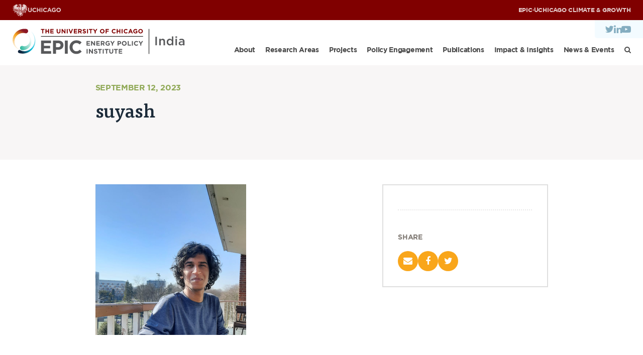

--- FILE ---
content_type: text/html; charset=UTF-8
request_url: https://epic.uchicago.in/people/suyash-nandgaonkar/suyash/
body_size: 7965
content:
<!DOCTYPE html><html lang="en-US"><head><meta charset="utf-8"><meta http-equiv="x-ua-compatible" content="ie=edge"><meta name="viewport" content="width=device-width, initial-scale=1"><meta name='robots' content='index, follow, max-image-preview:large, max-snippet:-1, max-video-preview:-1' /> <style>img:is([sizes="auto" i], [sizes^="auto," i]) { contain-intrinsic-size: 3000px 1500px }</style> <!-- This site is optimized with the Yoast SEO Premium plugin v24.3 (Yoast SEO v25.0) - https://yoast.com/wordpress/plugins/seo/ --><title>suyash - EPIC-India</title><link rel="stylesheet" id="siteground-optimizer-combined-css-083484f48b8e6ac3dbf0e1328f42b54c" href="https://epic.uchicago.in/wp-content/uploads/siteground-optimizer-assets/siteground-optimizer-combined-css-083484f48b8e6ac3dbf0e1328f42b54c.css" media="all" /><link rel="canonical" href="https://epic.uchicago.in/people/suyash-nandgaonkar/suyash/" /><meta property="og:locale" content="en_US" /><meta property="og:type" content="article" /><meta property="og:title" content="suyash - EPIC-India" /><meta property="og:url" content="https://epic.uchicago.in/people/suyash-nandgaonkar/suyash/" /><meta property="og:site_name" content="EPIC-India" /><meta property="article:publisher" content="https://www.facebook.com/UChicagoEPICIndia/" /><meta property="og:image" content="https://epic.uchicago.in/people/suyash-nandgaonkar/suyash" /><meta property="og:image:width" content="832" /><meta property="og:image:height" content="832" /><meta property="og:image:type" content="image/png" /><meta name="twitter:card" content="summary_large_image" /><meta name="twitter:site" content="@EPIC_India" /> <script type="application/ld+json" class="yoast-schema-graph">{"@context":"https://schema.org","@graph":[{"@type":"WebPage","@id":"https://epic.uchicago.in/people/suyash-nandgaonkar/suyash/","url":"https://epic.uchicago.in/people/suyash-nandgaonkar/suyash/","name":"suyash - EPIC-India","isPartOf":{"@id":"https://epic.uchicago.in/#website"},"primaryImageOfPage":{"@id":"https://epic.uchicago.in/people/suyash-nandgaonkar/suyash/#primaryimage"},"image":{"@id":"https://epic.uchicago.in/people/suyash-nandgaonkar/suyash/#primaryimage"},"thumbnailUrl":"https://epic.uchicago.in/wp-content/uploads/2023/09/suyash.png","datePublished":"2023-09-12T05:09:03+00:00","breadcrumb":{"@id":"https://epic.uchicago.in/people/suyash-nandgaonkar/suyash/#breadcrumb"},"inLanguage":"en-US","potentialAction":[{"@type":"ReadAction","target":["https://epic.uchicago.in/people/suyash-nandgaonkar/suyash/"]}]},{"@type":"ImageObject","inLanguage":"en-US","@id":"https://epic.uchicago.in/people/suyash-nandgaonkar/suyash/#primaryimage","url":"https://epic.uchicago.in/wp-content/uploads/2023/09/suyash.png","contentUrl":"https://epic.uchicago.in/wp-content/uploads/2023/09/suyash.png","width":832,"height":832},{"@type":"BreadcrumbList","@id":"https://epic.uchicago.in/people/suyash-nandgaonkar/suyash/#breadcrumb","itemListElement":[{"@type":"ListItem","position":1,"name":"Home","item":"https://epic.uchicago.in/"},{"@type":"ListItem","position":2,"name":"Suyash Nandgaonkar","item":"https://epic.uchicago.in/people/suyash-nandgaonkar/"},{"@type":"ListItem","position":3,"name":"suyash"}]},{"@type":"WebSite","@id":"https://epic.uchicago.in/#website","url":"https://epic.uchicago.in/","name":"EPIC-India","description":"","publisher":{"@id":"https://epic.uchicago.in/#organization"},"potentialAction":[{"@type":"SearchAction","target":{"@type":"EntryPoint","urlTemplate":"https://epic.uchicago.in/?s={search_term_string}"},"query-input":{"@type":"PropertyValueSpecification","valueRequired":true,"valueName":"search_term_string"}}],"inLanguage":"en-US"},{"@type":"Organization","@id":"https://epic.uchicago.in/#organization","name":"Energy Policy Institute at the University of Chicago (EPIC India)","url":"https://epic.uchicago.in/","logo":{"@type":"ImageObject","inLanguage":"en-US","@id":"https://epic.uchicago.in/#/schema/logo/image/","url":"https://epic.uchicago.in/wp-content/uploads/2017/07/EPIC-India-Logo-Web.jpg","contentUrl":"https://epic.uchicago.in/wp-content/uploads/2017/07/EPIC-India-Logo-Web.jpg","width":300,"height":180,"caption":"Energy Policy Institute at the University of Chicago (EPIC India)"},"image":{"@id":"https://epic.uchicago.in/#/schema/logo/image/"},"sameAs":["https://www.facebook.com/UChicagoEPICIndia/","https://x.com/EPIC_India","https://www.youtube.com/channel/UCJK43oyZX4Zx6FwQqucGqnQ/about","https://www.instagram.com/epicindia.uchicago/","https://www.linkedin.com/company/epic-india/"]}]}</script> <!-- / Yoast SEO Premium plugin. --><link rel='dns-prefetch' href='//ajax.googleapis.com' /><link rel='dns-prefetch' href='//maxcdn.bootstrapcdn.com' /> <!-- This site uses the Google Analytics by MonsterInsights plugin v9.11.0 - Using Analytics tracking - https://www.monsterinsights.com/ --> <script src="//www.googletagmanager.com/gtag/js?id=G-3MT57D8FKP"  data-cfasync="false" data-wpfc-render="false" type="text/javascript" async></script> <script data-cfasync="false" data-wpfc-render="false" type="text/javascript"> var mi_version = '9.11.0';
 var mi_track_user = true;
 var mi_no_track_reason = '';
 var MonsterInsightsDefaultLocations = {"page_location":"https:\/\/epic.uchicago.in\/people\/suyash-nandgaonkar\/suyash\/"};
 if ( typeof MonsterInsightsPrivacyGuardFilter === 'function' ) {
 var MonsterInsightsLocations = (typeof MonsterInsightsExcludeQuery === 'object') ? MonsterInsightsPrivacyGuardFilter( MonsterInsightsExcludeQuery ) : MonsterInsightsPrivacyGuardFilter( MonsterInsightsDefaultLocations );
 } else {
 var MonsterInsightsLocations = (typeof MonsterInsightsExcludeQuery === 'object') ? MonsterInsightsExcludeQuery : MonsterInsightsDefaultLocations;
 }
 var disableStrs = [
 'ga-disable-G-3MT57D8FKP',
 ];
 /* Function to detect opted out users */
 function __gtagTrackerIsOptedOut() {
 for (var index = 0; index < disableStrs.length; index++) {
 if (document.cookie.indexOf(disableStrs[index] + '=true') > -1) {
 return true;
 }
 }
 return false;
 }
 /* Disable tracking if the opt-out cookie exists. */
 if (__gtagTrackerIsOptedOut()) {
 for (var index = 0; index < disableStrs.length; index++) {
 window[disableStrs[index]] = true;
 }
 }
 /* Opt-out function */
 function __gtagTrackerOptout() {
 for (var index = 0; index < disableStrs.length; index++) {
 document.cookie = disableStrs[index] + '=true; expires=Thu, 31 Dec 2099 23:59:59 UTC; path=/';
 window[disableStrs[index]] = true;
 }
 }
 if ('undefined' === typeof gaOptout) {
 function gaOptout() {
 __gtagTrackerOptout();
 }
 }
 window.dataLayer = window.dataLayer || [];
 window.MonsterInsightsDualTracker = {
 helpers: {},
 trackers: {},
 };
 if (mi_track_user) {
 function __gtagDataLayer() {
 dataLayer.push(arguments);
 }
 function __gtagTracker(type, name, parameters) {
 if (!parameters) {
 parameters = {};
 }
 if (parameters.send_to) {
 __gtagDataLayer.apply(null, arguments);
 return;
 }
 if (type === 'event') {
 parameters.send_to = monsterinsights_frontend.v4_id;
 var hookName = name;
 if (typeof parameters['event_category'] !== 'undefined') {
 hookName = parameters['event_category'] + ':' + name;
 }
 if (typeof MonsterInsightsDualTracker.trackers[hookName] !== 'undefined') {
 MonsterInsightsDualTracker.trackers[hookName](parameters);
 } else {
 __gtagDataLayer('event', name, parameters);
 } 
 } else {
 __gtagDataLayer.apply(null, arguments);
 }
 }
 __gtagTracker('js', new Date());
 __gtagTracker('set', {
 'developer_id.dZGIzZG': true,
 });
 if ( MonsterInsightsLocations.page_location ) {
 __gtagTracker('set', MonsterInsightsLocations);
 }
 __gtagTracker('config', 'G-3MT57D8FKP', {"forceSSL":"true","link_attribution":"true"} );
 window.gtag = __gtagTracker;										(function () {
 /* https://developers.google.com/analytics/devguides/collection/analyticsjs/ */
 /* ga and __gaTracker compatibility shim. */
 var noopfn = function () {
 return null;
 };
 var newtracker = function () {
 return new Tracker();
 };
 var Tracker = function () {
 return null;
 };
 var p = Tracker.prototype;
 p.get = noopfn;
 p.set = noopfn;
 p.send = function () {
 var args = Array.prototype.slice.call(arguments);
 args.unshift('send');
 __gaTracker.apply(null, args);
 };
 var __gaTracker = function () {
 var len = arguments.length;
 if (len === 0) {
 return;
 }
 var f = arguments[len - 1];
 if (typeof f !== 'object' || f === null || typeof f.hitCallback !== 'function') {
 if ('send' === arguments[0]) {
 var hitConverted, hitObject = false, action;
 if ('event' === arguments[1]) {
 if ('undefined' !== typeof arguments[3]) {
 hitObject = {
 'eventAction': arguments[3],
 'eventCategory': arguments[2],
 'eventLabel': arguments[4],
 'value': arguments[5] ? arguments[5] : 1,
 }
 }
 }
 if ('pageview' === arguments[1]) {
 if ('undefined' !== typeof arguments[2]) {
 hitObject = {
 'eventAction': 'page_view',
 'page_path': arguments[2],
 }
 }
 }
 if (typeof arguments[2] === 'object') {
 hitObject = arguments[2];
 }
 if (typeof arguments[5] === 'object') {
 Object.assign(hitObject, arguments[5]);
 }
 if ('undefined' !== typeof arguments[1].hitType) {
 hitObject = arguments[1];
 if ('pageview' === hitObject.hitType) {
 hitObject.eventAction = 'page_view';
 }
 }
 if (hitObject) {
 action = 'timing' === arguments[1].hitType ? 'timing_complete' : hitObject.eventAction;
 hitConverted = mapArgs(hitObject);
 __gtagTracker('event', action, hitConverted);
 }
 }
 return;
 }
 function mapArgs(args) {
 var arg, hit = {};
 var gaMap = {
 'eventCategory': 'event_category',
 'eventAction': 'event_action',
 'eventLabel': 'event_label',
 'eventValue': 'event_value',
 'nonInteraction': 'non_interaction',
 'timingCategory': 'event_category',
 'timingVar': 'name',
 'timingValue': 'value',
 'timingLabel': 'event_label',
 'page': 'page_path',
 'location': 'page_location',
 'title': 'page_title',
 'referrer' : 'page_referrer',
 };
 for (arg in args) {
 if (!(!args.hasOwnProperty(arg) || !gaMap.hasOwnProperty(arg))) {
 hit[gaMap[arg]] = args[arg];
 } else {
 hit[arg] = args[arg];
 }
 }
 return hit;
 }
 try {
 f.hitCallback();
 } catch (ex) {
 }
 };
 __gaTracker.create = newtracker;
 __gaTracker.getByName = newtracker;
 __gaTracker.getAll = function () {
 return [];
 };
 __gaTracker.remove = noopfn;
 __gaTracker.loaded = true;
 window['__gaTracker'] = __gaTracker;
 })();
 } else {
 console.log("");
 (function () {
 function __gtagTracker() {
 return null;
 }
 window['__gtagTracker'] = __gtagTracker;
 window['gtag'] = __gtagTracker;
 })();
 }
 </script> <!-- / Google Analytics by MonsterInsights --> <style id='classic-theme-styles-inline-css' type='text/css'> /*! This file is auto-generated */
.wp-block-button__link{color:#fff;background-color:#32373c;border-radius:9999px;box-shadow:none;text-decoration:none;padding:calc(.667em + 2px) calc(1.333em + 2px);font-size:1.125em}.wp-block-file__button{background:#32373c;color:#fff;text-decoration:none} </style> <style id='global-styles-inline-css' type='text/css'> :root{--wp--preset--aspect-ratio--square: 1;--wp--preset--aspect-ratio--4-3: 4/3;--wp--preset--aspect-ratio--3-4: 3/4;--wp--preset--aspect-ratio--3-2: 3/2;--wp--preset--aspect-ratio--2-3: 2/3;--wp--preset--aspect-ratio--16-9: 16/9;--wp--preset--aspect-ratio--9-16: 9/16;--wp--preset--color--black: #000000;--wp--preset--color--cyan-bluish-gray: #abb8c3;--wp--preset--color--white: #ffffff;--wp--preset--color--pale-pink: #f78da7;--wp--preset--color--vivid-red: #cf2e2e;--wp--preset--color--luminous-vivid-orange: #ff6900;--wp--preset--color--luminous-vivid-amber: #fcb900;--wp--preset--color--light-green-cyan: #7bdcb5;--wp--preset--color--vivid-green-cyan: #00d084;--wp--preset--color--pale-cyan-blue: #8ed1fc;--wp--preset--color--vivid-cyan-blue: #0693e3;--wp--preset--color--vivid-purple: #9b51e0;--wp--preset--gradient--vivid-cyan-blue-to-vivid-purple: linear-gradient(135deg,rgba(6,147,227,1) 0%,rgb(155,81,224) 100%);--wp--preset--gradient--light-green-cyan-to-vivid-green-cyan: linear-gradient(135deg,rgb(122,220,180) 0%,rgb(0,208,130) 100%);--wp--preset--gradient--luminous-vivid-amber-to-luminous-vivid-orange: linear-gradient(135deg,rgba(252,185,0,1) 0%,rgba(255,105,0,1) 100%);--wp--preset--gradient--luminous-vivid-orange-to-vivid-red: linear-gradient(135deg,rgba(255,105,0,1) 0%,rgb(207,46,46) 100%);--wp--preset--gradient--very-light-gray-to-cyan-bluish-gray: linear-gradient(135deg,rgb(238,238,238) 0%,rgb(169,184,195) 100%);--wp--preset--gradient--cool-to-warm-spectrum: linear-gradient(135deg,rgb(74,234,220) 0%,rgb(151,120,209) 20%,rgb(207,42,186) 40%,rgb(238,44,130) 60%,rgb(251,105,98) 80%,rgb(254,248,76) 100%);--wp--preset--gradient--blush-light-purple: linear-gradient(135deg,rgb(255,206,236) 0%,rgb(152,150,240) 100%);--wp--preset--gradient--blush-bordeaux: linear-gradient(135deg,rgb(254,205,165) 0%,rgb(254,45,45) 50%,rgb(107,0,62) 100%);--wp--preset--gradient--luminous-dusk: linear-gradient(135deg,rgb(255,203,112) 0%,rgb(199,81,192) 50%,rgb(65,88,208) 100%);--wp--preset--gradient--pale-ocean: linear-gradient(135deg,rgb(255,245,203) 0%,rgb(182,227,212) 50%,rgb(51,167,181) 100%);--wp--preset--gradient--electric-grass: linear-gradient(135deg,rgb(202,248,128) 0%,rgb(113,206,126) 100%);--wp--preset--gradient--midnight: linear-gradient(135deg,rgb(2,3,129) 0%,rgb(40,116,252) 100%);--wp--preset--font-size--small: 13px;--wp--preset--font-size--medium: 20px;--wp--preset--font-size--large: 36px;--wp--preset--font-size--x-large: 42px;--wp--preset--spacing--20: 0.44rem;--wp--preset--spacing--30: 0.67rem;--wp--preset--spacing--40: 1rem;--wp--preset--spacing--50: 1.5rem;--wp--preset--spacing--60: 2.25rem;--wp--preset--spacing--70: 3.38rem;--wp--preset--spacing--80: 5.06rem;--wp--preset--shadow--natural: 6px 6px 9px rgba(0, 0, 0, 0.2);--wp--preset--shadow--deep: 12px 12px 50px rgba(0, 0, 0, 0.4);--wp--preset--shadow--sharp: 6px 6px 0px rgba(0, 0, 0, 0.2);--wp--preset--shadow--outlined: 6px 6px 0px -3px rgba(255, 255, 255, 1), 6px 6px rgba(0, 0, 0, 1);--wp--preset--shadow--crisp: 6px 6px 0px rgba(0, 0, 0, 1);}:where(.is-layout-flex){gap: 0.5em;}:where(.is-layout-grid){gap: 0.5em;}body .is-layout-flex{display: flex;}.is-layout-flex{flex-wrap: wrap;align-items: center;}.is-layout-flex > :is(*, div){margin: 0;}body .is-layout-grid{display: grid;}.is-layout-grid > :is(*, div){margin: 0;}:where(.wp-block-columns.is-layout-flex){gap: 2em;}:where(.wp-block-columns.is-layout-grid){gap: 2em;}:where(.wp-block-post-template.is-layout-flex){gap: 1.25em;}:where(.wp-block-post-template.is-layout-grid){gap: 1.25em;}.has-black-color{color: var(--wp--preset--color--black) !important;}.has-cyan-bluish-gray-color{color: var(--wp--preset--color--cyan-bluish-gray) !important;}.has-white-color{color: var(--wp--preset--color--white) !important;}.has-pale-pink-color{color: var(--wp--preset--color--pale-pink) !important;}.has-vivid-red-color{color: var(--wp--preset--color--vivid-red) !important;}.has-luminous-vivid-orange-color{color: var(--wp--preset--color--luminous-vivid-orange) !important;}.has-luminous-vivid-amber-color{color: var(--wp--preset--color--luminous-vivid-amber) !important;}.has-light-green-cyan-color{color: var(--wp--preset--color--light-green-cyan) !important;}.has-vivid-green-cyan-color{color: var(--wp--preset--color--vivid-green-cyan) !important;}.has-pale-cyan-blue-color{color: var(--wp--preset--color--pale-cyan-blue) !important;}.has-vivid-cyan-blue-color{color: var(--wp--preset--color--vivid-cyan-blue) !important;}.has-vivid-purple-color{color: var(--wp--preset--color--vivid-purple) !important;}.has-black-background-color{background-color: var(--wp--preset--color--black) !important;}.has-cyan-bluish-gray-background-color{background-color: var(--wp--preset--color--cyan-bluish-gray) !important;}.has-white-background-color{background-color: var(--wp--preset--color--white) !important;}.has-pale-pink-background-color{background-color: var(--wp--preset--color--pale-pink) !important;}.has-vivid-red-background-color{background-color: var(--wp--preset--color--vivid-red) !important;}.has-luminous-vivid-orange-background-color{background-color: var(--wp--preset--color--luminous-vivid-orange) !important;}.has-luminous-vivid-amber-background-color{background-color: var(--wp--preset--color--luminous-vivid-amber) !important;}.has-light-green-cyan-background-color{background-color: var(--wp--preset--color--light-green-cyan) !important;}.has-vivid-green-cyan-background-color{background-color: var(--wp--preset--color--vivid-green-cyan) !important;}.has-pale-cyan-blue-background-color{background-color: var(--wp--preset--color--pale-cyan-blue) !important;}.has-vivid-cyan-blue-background-color{background-color: var(--wp--preset--color--vivid-cyan-blue) !important;}.has-vivid-purple-background-color{background-color: var(--wp--preset--color--vivid-purple) !important;}.has-black-border-color{border-color: var(--wp--preset--color--black) !important;}.has-cyan-bluish-gray-border-color{border-color: var(--wp--preset--color--cyan-bluish-gray) !important;}.has-white-border-color{border-color: var(--wp--preset--color--white) !important;}.has-pale-pink-border-color{border-color: var(--wp--preset--color--pale-pink) !important;}.has-vivid-red-border-color{border-color: var(--wp--preset--color--vivid-red) !important;}.has-luminous-vivid-orange-border-color{border-color: var(--wp--preset--color--luminous-vivid-orange) !important;}.has-luminous-vivid-amber-border-color{border-color: var(--wp--preset--color--luminous-vivid-amber) !important;}.has-light-green-cyan-border-color{border-color: var(--wp--preset--color--light-green-cyan) !important;}.has-vivid-green-cyan-border-color{border-color: var(--wp--preset--color--vivid-green-cyan) !important;}.has-pale-cyan-blue-border-color{border-color: var(--wp--preset--color--pale-cyan-blue) !important;}.has-vivid-cyan-blue-border-color{border-color: var(--wp--preset--color--vivid-cyan-blue) !important;}.has-vivid-purple-border-color{border-color: var(--wp--preset--color--vivid-purple) !important;}.has-vivid-cyan-blue-to-vivid-purple-gradient-background{background: var(--wp--preset--gradient--vivid-cyan-blue-to-vivid-purple) !important;}.has-light-green-cyan-to-vivid-green-cyan-gradient-background{background: var(--wp--preset--gradient--light-green-cyan-to-vivid-green-cyan) !important;}.has-luminous-vivid-amber-to-luminous-vivid-orange-gradient-background{background: var(--wp--preset--gradient--luminous-vivid-amber-to-luminous-vivid-orange) !important;}.has-luminous-vivid-orange-to-vivid-red-gradient-background{background: var(--wp--preset--gradient--luminous-vivid-orange-to-vivid-red) !important;}.has-very-light-gray-to-cyan-bluish-gray-gradient-background{background: var(--wp--preset--gradient--very-light-gray-to-cyan-bluish-gray) !important;}.has-cool-to-warm-spectrum-gradient-background{background: var(--wp--preset--gradient--cool-to-warm-spectrum) !important;}.has-blush-light-purple-gradient-background{background: var(--wp--preset--gradient--blush-light-purple) !important;}.has-blush-bordeaux-gradient-background{background: var(--wp--preset--gradient--blush-bordeaux) !important;}.has-luminous-dusk-gradient-background{background: var(--wp--preset--gradient--luminous-dusk) !important;}.has-pale-ocean-gradient-background{background: var(--wp--preset--gradient--pale-ocean) !important;}.has-electric-grass-gradient-background{background: var(--wp--preset--gradient--electric-grass) !important;}.has-midnight-gradient-background{background: var(--wp--preset--gradient--midnight) !important;}.has-small-font-size{font-size: var(--wp--preset--font-size--small) !important;}.has-medium-font-size{font-size: var(--wp--preset--font-size--medium) !important;}.has-large-font-size{font-size: var(--wp--preset--font-size--large) !important;}.has-x-large-font-size{font-size: var(--wp--preset--font-size--x-large) !important;}
:where(.wp-block-post-template.is-layout-flex){gap: 1.25em;}:where(.wp-block-post-template.is-layout-grid){gap: 1.25em;}
:where(.wp-block-columns.is-layout-flex){gap: 2em;}:where(.wp-block-columns.is-layout-grid){gap: 2em;}
:root :where(.wp-block-pullquote){font-size: 1.5em;line-height: 1.6;} </style><link rel='stylesheet' id='fontawesome-css' href='https://maxcdn.bootstrapcdn.com/font-awesome/4.7.0/css/font-awesome.min.css?ver=1767955739' type='text/css' media='all' /><link rel="https://api.w.org/" href="https://epic.uchicago.in/wp-json/" /><link rel="alternate" title="JSON" type="application/json" href="https://epic.uchicago.in/wp-json/wp/v2/media/6252" /><link rel="EditURI" type="application/rsd+xml" title="RSD" href="https://epic.uchicago.in/xmlrpc.php?rsd" /><meta name="generator" content="WordPress 6.8.3" /><link rel='shortlink' href='https://epic.uchicago.in/?p=6252' /><link rel="alternate" title="oEmbed (JSON)" type="application/json+oembed" href="https://epic.uchicago.in/wp-json/oembed/1.0/embed?url=https%3A%2F%2Fepic.uchicago.in%2Fpeople%2Fsuyash-nandgaonkar%2Fsuyash%2F" /><link rel="alternate" title="oEmbed (XML)" type="text/xml+oembed" href="https://epic.uchicago.in/wp-json/oembed/1.0/embed?url=https%3A%2F%2Fepic.uchicago.in%2Fpeople%2Fsuyash-nandgaonkar%2Fsuyash%2F&#038;format=xml" /> <!-- Google tag (gtag.js) --> <script async src="https://www.googletagmanager.com/gtag/js?id=G-Y8T1YDX7P2"></script> <script> window.dataLayer = window.dataLayer || [];
 function gtag(){dataLayer.push(arguments);}
 gtag('js', new Date());
 gtag('config', 'G-Y8T1YDX7P2' ); </script><link rel="icon" href="https://epic.uchicago.in/wp-content/uploads/2024/10/EPIC-Favicon-150x150.png" sizes="32x32" /><link rel="icon" href="https://epic.uchicago.in/wp-content/uploads/2024/10/EPIC-Favicon-300x300.png" sizes="192x192" /><link rel="apple-touch-icon" href="https://epic.uchicago.in/wp-content/uploads/2024/10/EPIC-Favicon-300x300.png" /><meta name="msapplication-TileImage" content="https://epic.uchicago.in/wp-content/uploads/2024/10/EPIC-Favicon-300x300.png" /></head><body class="attachment wp-singular attachment-template-default single single-attachment postid-6252 attachmentid-6252 attachment-png wp-theme-constructive-epic suyash"><div class="page-wrap" role="document"><header class="site-header"><div class="uchicago-brand-bar"> <a class="branding" href="https://uchicago.edu" target="_blank"> <img class="phoenix" src="https://epic.uchicago.in/wp-content/themes/constructive-epic/static/images/logo-phoenix.svg" alt="The University of Chicago Phoenix"> <img class="logo-small" src="https://epic.uchicago.in/wp-content/themes/constructive-epic/static/images/text-uchicago.svg" alt="The University of Chicago"> <img class="logo-large" src="https://epic.uchicago.in/wp-content/themes/constructive-epic/static/images/text-the-univeristy-of-chicago.svg" alt="The University of Chicago"> </a><nav id="site-utility-menu" class="utility-navigation menu-container"><ul id="menu-utility" class="menu"><li id="menu-item-7124" class="menu-item menu-item-type-custom menu-item-object-custom menu-item-7124"><a target="_blank" href="https://epic.uchicago.edu/">EPIC</a></li><li id="menu-item-7532" class="menu-item menu-item-type-custom menu-item-object-custom menu-item-7532"><a href="#">·</a></li><li id="menu-item-7533" class="menu-item menu-item-type-custom menu-item-object-custom menu-item-7533"><a href="https://climate.uchicago.edu">UChicago Climate &#038; Growth</a></li></ul></nav></div><div class="site-header__inner"><div class="site-title"> <a class="brand" href="https://epic.uchicago.in/"> <img width="343" height="51" src="https://epic.uchicago.in/wp-content/uploads/2024/12/UChicago_EPIC_India-Program_Horizontal_Color-RGB.svg" class="attachment-full size-full" alt="" decoding="async" /> </a></div><div class="site-header-menus"><nav class="nav-primary"><ul id="nav-primary" class="nav-menu"><li class="nav-search-banner search-banner"><form action="/" method="get"> <input type="submit" value="Go" class="btn btn-green btn--square"> <input type="text" name="s" placeholder="Search" class="search-banner__input"></form></li><li id="menu-item-17" class="menu-item menu-item-type-post_type menu-item-object-page menu-item-has-children menu-item-17"><a href="https://epic.uchicago.in/about/">About</a><ul class="sub-menu"><li id="menu-item-4412" class="menu-item menu-item-type-post_type menu-item-object-page menu-item-4412"><a href="https://epic.uchicago.in/about/">About Us</a></li><li id="menu-item-4943" class="menu-item menu-item-type-post_type menu-item-object-page menu-item-4943"><a href="https://epic.uchicago.in/about/our-team/">Our Team</a></li><li id="menu-item-5463" class="menu-item menu-item-type-post_type menu-item-object-page menu-item-5463"><a href="https://epic.uchicago.in/scholars/">Scholars</a></li><li id="menu-item-26" class="menu-item menu-item-type-post_type menu-item-object-page menu-item-26"><a href="https://epic.uchicago.in/about/partners/">Partners</a></li><li id="menu-item-25" class="menu-item menu-item-type-post_type menu-item-object-page menu-item-25"><a href="https://epic.uchicago.in/about/jobs/">Jobs &#038; Internships</a></li><li id="menu-item-24" class="menu-item menu-item-type-post_type menu-item-object-page menu-item-24"><a href="https://epic.uchicago.in/about/contact/">Contact Us</a></li></ul></li><li id="menu-item-18" class="menu-item menu-item-type-post_type menu-item-object-page menu-item-has-children menu-item-18"><a href="https://epic.uchicago.in/research-areas/">Research Areas</a><ul class="sub-menu"><li id="menu-item-4421" class="menu-item menu-item-type-post_type menu-item-object-page menu-item-4421"><a href="https://epic.uchicago.in/research-areas/energy-access/">Energy Access</a></li><li id="menu-item-4420" class="menu-item menu-item-type-post_type menu-item-object-page menu-item-4420"><a href="https://epic.uchicago.in/research-areas/pollution-human-health/">Pollution, Climate &#038; Human Health</a></li><li id="menu-item-4419" class="menu-item menu-item-type-post_type menu-item-object-page menu-item-4419"><a href="https://epic.uchicago.in/research-areas/data-capacity-building/">Data &#038; Capacity Building</a></li></ul></li><li id="menu-item-4645" class="menu-item menu-item-type-post_type menu-item-object-page menu-item-4645"><a href="https://epic.uchicago.in/projects/">Projects</a></li><li id="menu-item-4466" class="menu-item menu-item-type-post_type menu-item-object-page menu-item-has-children menu-item-4466"><a href="https://epic.uchicago.in/policy-engagement/">Policy Engagement</a><ul class="sub-menu"><li id="menu-item-4467" class="menu-item menu-item-type-post_type menu-item-object-page menu-item-4467"><a href="https://epic.uchicago.in/policy-engagement/legislators-program/">Legislators Program</a></li><li id="menu-item-4678" class="menu-item menu-item-type-post_type menu-item-object-page menu-item-4678"><a href="https://epic.uchicago.in/policy-engagement/research-policy-talk-series/">Research to Policy Talk Series</a></li><li id="menu-item-8293" class="menu-item menu-item-type-post_type menu-item-object-page menu-item-8293"><a href="https://epic.uchicago.in/policy-engagement/epic-india-dialogues/">EPIC India Dialogues</a></li></ul></li><li id="menu-item-30" class="menu-item menu-item-type-post_type_archive menu-item-object-publication menu-item-30"><a href="https://epic.uchicago.in/publication/">Publications</a></li><li id="menu-item-4441" class="menu-item menu-item-type-post_type menu-item-object-page menu-item-has-children menu-item-4441"><a href="https://epic.uchicago.in/impact-insights/">Impact &#038; Insights</a><ul class="sub-menu"><li id="menu-item-4702" class="menu-item menu-item-type-post_type menu-item-object-page menu-item-4702"><a href="https://epic.uchicago.in/impact-insights/impacts/">Impacts</a></li><li id="menu-item-4709" class="menu-item menu-item-type-post_type menu-item-object-page menu-item-4709"><a href="https://epic.uchicago.in/impact-insights/insights/">Insights</a></li></ul></li><li id="menu-item-33" class="menu-item menu-item-type-post_type menu-item-object-page menu-item-has-children menu-item-33"><a href="https://epic.uchicago.in/news-events/">News &#038; Events</a><ul class="sub-menu"><li id="menu-item-4728" class="menu-item menu-item-type-post_type menu-item-object-page menu-item-4728"><a href="https://epic.uchicago.in/news-events/epic-india-news/">EPIC India News</a></li><li id="menu-item-4725" class="menu-item menu-item-type-post_type menu-item-object-page menu-item-4725"><a href="https://epic.uchicago.in/news-events/in-the-news/">In the News</a></li><li id="menu-item-4727" class="menu-item menu-item-type-post_type menu-item-object-page menu-item-4727"><a href="https://epic.uchicago.in/news-events/events-2/">Events</a></li><li id="menu-item-4703" class="menu-item menu-item-type-post_type menu-item-object-page menu-item-4703"><a href="https://epic.uchicago.in/news-events/videos/">Videos</a></li></ul></li><li> <a href="javascript:void(0);" class="icon-button search-toggle"> <i class="fa fa-search" aria-hidden="true"></i> </a></li></ul> <button class="icon-button mobile-menu-toggle"><i class="fa fa-bars"></i></button></nav><ul id="social-profiles" class="social-profiles"><li> <a href="https://twitter.com/EPIC_India" target="_blank"><i class="fa fa-twitter" aria-hidden="true"></i></a></li><li> <a href="https://www.linkedin.com/company/epic-india/" target="_blank"><i class="fa fa-linkedin" aria-hidden="true"></i></a></li><li> <a href="https://youtube.com/channel/UCz-PtdD6pJSITzGt7q9gN8A" target="_blank"><i class="fa fa-youtube-play" aria-hidden="true"></i></a></li></ul></div></div><div class="search-banner"><div class="container"><form action="/" method="get"> <input type="text" name="s" placeholder="Search" class="search-banner__input"></form></div></div></header><main class="main"><header class="page-header"><div class="container-md-sm"><h3 class="kicker page-header__kicker">September 12, 2023</h3><h2 class="page-title">suyash</h2></div></header><section class="section"><div class="container-md-sm"><div class="sidebar__related-content sidebar-above"><ul></ul><div class="share-widget-sidebar"><h3 class="share-widget-sidebar__title">Share</h3><ul><li><a href="mailto:?&subject=suyash&body=http%3A%2F%2Fepic.uchicago.in%2Fpeople%2Fsuyash-nandgaonkar%2Fsuyash%2F" target="_blank"><i class="fa fa-envelope"></i></a></li><li><a href="https://www.facebook.com/sharer/sharer.php?u=http%3A%2F%2Fepic.uchicago.in%2Fpeople%2Fsuyash-nandgaonkar%2Fsuyash%2F" target="_blank"><i class="fa fa-facebook"></i></a></li><li><a href="https://twitter.com/home?status=http%3A%2F%2Fepic.uchicago.in%2Fpeople%2Fsuyash-nandgaonkar%2Fsuyash%2F" target="_blank"><i class="fa fa-twitter"></i></a></li></ul></div></div><div class="main-content-wrapper page-content"><p class="attachment"><a href='https://epic.uchicago.in/wp-content/uploads/2023/09/suyash.png'><img fetchpriority="high" decoding="async" width="300" height="300" src="https://epic.uchicago.in/wp-content/uploads/2023/09/suyash-300x300.png" class="attachment-medium size-medium" alt="" srcset="https://epic.uchicago.in/wp-content/uploads/2023/09/suyash-300x300.png 300w, https://epic.uchicago.in/wp-content/uploads/2023/09/suyash-150x150.png 150w, https://epic.uchicago.in/wp-content/uploads/2023/09/suyash-768x768.png 768w, https://epic.uchicago.in/wp-content/uploads/2023/09/suyash-721x721.png 721w, https://epic.uchicago.in/wp-content/uploads/2023/09/suyash-321x321.png 321w, https://epic.uchicago.in/wp-content/uploads/2023/09/suyash.png 832w" sizes="(max-width: 300px) 100vw, 300px" /></a></p></div><div class="sidebar__related-content sidebar-below"><ul></ul><div class="share-widget-sidebar"><h3 class="share-widget-sidebar__title">Share</h3><ul><li><a href="mailto:?&subject=suyash&body=http%3A%2F%2Fepic.uchicago.in%2Fpeople%2Fsuyash-nandgaonkar%2Fsuyash%2F" target="_blank"><i class="fa fa-envelope"></i></a></li><li><a href="https://www.facebook.com/sharer/sharer.php?u=http%3A%2F%2Fepic.uchicago.in%2Fpeople%2Fsuyash-nandgaonkar%2Fsuyash%2F" target="_blank"><i class="fa fa-facebook"></i></a></li><li><a href="https://twitter.com/home?status=http%3A%2F%2Fepic.uchicago.in%2Fpeople%2Fsuyash-nandgaonkar%2Fsuyash%2F" target="_blank"><i class="fa fa-twitter"></i></a></li></ul></div></div></div></section></main><!-- .main --></div><!-- .page-wrap --><footer class="site-footer"><div class="row footer-signup"><div class="container footer-signup__container"><div class="footer-signup__option"><div class="footer-signup__label">Stay connected</div> <a href="https://epic.uchicago.in/newsletter-signup/" class="btn btn-orange">Get Updates</a></div><div class="footer-signup__option"><div class="footer-signup__label">Follow us on</div><ul class="footer-social"><li> <a href="https://twitter.com/EPIC_India" target="_blank"> <i class="fa fa-twitter" aria-hidden="true"></i> </a></li><li> <a href="https://www.linkedin.com/company/epic-india/" target="_blank"> <i class="fa fa-linkedin" aria-hidden="true"></i> </a></li><li> <a href="https://youtube.com/channel/UCz-PtdD6pJSITzGt7q9gN8A" target="_blank"> <i class="fa fa-youtube-play" aria-hidden="true"></i> </a></li></ul></div></div></div><div class="site-footer__container"><div class="container"><div class="footer-branding"> <a href="https://epic.uchicago.edu/" class="footer-brand" target="_blank"> <img width="253" height="49" src="https://epic.uchicago.in/wp-content/uploads/2024/12/brand-footer.svg" class="attachment-full size-full" alt="" decoding="async" loading="lazy" /> </a></div><div class="lower"><nav class="nav-footer"><ul id="menu-footer" class="nav-menu"><li id="menu-item-19" class="menu-item menu-item-type-post_type menu-item-object-page menu-item-19"><a href="https://epic.uchicago.in/about/">About Us</a></li><li id="menu-item-4158" class="menu-item menu-item-type-post_type menu-item-object-page menu-item-4158"><a href="https://epic.uchicago.in/about/jobs/">Jobs &#038; Internships</a></li><li id="menu-item-20" class="menu-item menu-item-type-post_type menu-item-object-page menu-item-20"><a href="https://epic.uchicago.in/research-areas/">Research Areas</a></li><li id="menu-item-35" class="menu-item menu-item-type-post_type_archive menu-item-object-project menu-item-35"><a href="https://epic.uchicago.in/project/">Projects</a></li><li id="menu-item-36" class="menu-item menu-item-type-post_type_archive menu-item-object-publication menu-item-36"><a href="https://epic.uchicago.in/publication/">Publications</a></li><li id="menu-item-4944" class="menu-item menu-item-type-post_type menu-item-object-page menu-item-4944"><a href="https://epic.uchicago.in/impact-insights/">Impact &#038; Insights</a></li><li id="menu-item-37" class="menu-item menu-item-type-post_type menu-item-object-page menu-item-37"><a href="https://epic.uchicago.in/news-events/">News &#038; Events</a></li><li id="menu-item-38" class="menu-item menu-item-type-post_type menu-item-object-page menu-item-38"><a href="https://epic.uchicago.in/about/contact/">Contact Us</a></li></ul></nav><div class="copyright">&copy; Copyright 2026 EPIC-India</div></div></div></div></footer> <script type="speculationrules"> {"prefetch":[{"source":"document","where":{"and":[{"href_matches":"\/*"},{"not":{"href_matches":["\/wp-*.php","\/wp-admin\/*","\/wp-content\/uploads\/*","\/wp-content\/*","\/wp-content\/plugins\/*","\/wp-content\/themes\/constructive-epic\/*","\/*\\?(.+)"]}},{"not":{"selector_matches":"a[rel~=\"nofollow\"]"}},{"not":{"selector_matches":".no-prefetch, .no-prefetch a"}}]},"eagerness":"conservative"}]} </script> <script type="text/javascript" id="main-js-js-extra"> /* <![CDATA[ */
var _THEME = {"ajaxurl":"https:\/\/epic.uchicago.in\/wp-admin\/admin-ajax.php","_EPIC_dir":"https:\/\/epic.uchicago.in\/wp-content\/themes\/constructive-epic"};
/* ]]> */ </script> <!-- Site designed and built by Constructive. https://constructive.co --> <script  src="https://epic.uchicago.in/wp-content/uploads/siteground-optimizer-assets/siteground-optimizer-combined-js-ac3dc76239e3c7568573bc4f854296e0.js"></script></body></html>

--- FILE ---
content_type: text/css
request_url: https://epic.uchicago.in/wp-content/uploads/siteground-optimizer-assets/siteground-optimizer-combined-css-083484f48b8e6ac3dbf0e1328f42b54c.css
body_size: 19005
content:
@charset "UTF-8";.swiper-container{margin-left:auto;margin-right:auto;position:relative;overflow:hidden;z-index:1}.swiper-container-no-flexbox .swiper-slide{float:left}.swiper-container-vertical>.swiper-wrapper{flex-direction:column}.swiper-wrapper{position:relative;width:100%;height:100%;z-index:1;display:flex;transition-property:transform;box-sizing:content-box}.swiper-container-android .swiper-slide,.swiper-wrapper{transform:translate3d(0,0,0)}.swiper-container-multirow>.swiper-wrapper{-webkit-box-lines:multiple;-moz-box-lines:multiple;flex-wrap:wrap}.swiper-container-free-mode>.swiper-wrapper{transition-timing-function:ease-out;margin:0 auto}.swiper-slide{-webkit-flex-shrink:0;-ms-flex:0 0 auto;flex-shrink:0;width:100%;height:100%;position:relative}.swiper-container-autoheight,.swiper-container-autoheight .swiper-slide{height:auto}.swiper-container-autoheight .swiper-wrapper{align-items:flex-start;transition-property:transform,height}.swiper-container .swiper-notification{position:absolute;left:0;top:0;pointer-events:none;opacity:0;z-index:-1000}.swiper-wp8-horizontal{touch-action:pan-y}.swiper-wp8-vertical{touch-action:pan-x}.swiper-button-prev,.swiper-button-next{position:absolute;top:50%;width:27px;height:44px;margin-top:-22px;z-index:10;cursor:pointer;background-size:27px 44px;background-position:50%;background-repeat:no-repeat}.swiper-button-prev.swiper-button-disabled,.swiper-button-next.swiper-button-disabled{opacity:.35;cursor:auto;pointer-events:none}.swiper-button-prev,.swiper-container-rtl .swiper-button-next{background-image:url([data-uri]);left:10px;right:auto}.swiper-button-prev.swiper-button-black,.swiper-container-rtl .swiper-button-next.swiper-button-black{background-image:url([data-uri])}.swiper-button-prev.swiper-button-white,.swiper-container-rtl .swiper-button-next.swiper-button-white{background-image:url([data-uri])}.swiper-button-next,.swiper-container-rtl .swiper-button-prev{background-image:url([data-uri]);right:10px;left:auto}.swiper-button-next.swiper-button-black,.swiper-container-rtl .swiper-button-prev.swiper-button-black{background-image:url([data-uri])}.swiper-button-next.swiper-button-white,.swiper-container-rtl .swiper-button-prev.swiper-button-white{background-image:url([data-uri])}.swiper-pagination{position:absolute;text-align:center;transition:300ms;transform:translate3d(0,0,0);z-index:10}.swiper-pagination.swiper-pagination-hidden{opacity:0}.swiper-pagination-fraction,.swiper-pagination-custom,.swiper-container-horizontal>.swiper-pagination-bullets{bottom:10px;left:0;width:100%}.swiper-pagination-bullet{width:8px;height:8px;display:inline-block;border-radius:100%;background:#000;opacity:.2}button.swiper-pagination-bullet{border:none;margin:0;padding:0;box-shadow:none;-moz-appearance:none;-webkit-appearance:none;appearance:none}.swiper-pagination-clickable .swiper-pagination-bullet{cursor:pointer}.swiper-pagination-white .swiper-pagination-bullet{background:#fff}.swiper-pagination-bullet-active{opacity:1;background:#007aff}.swiper-pagination-white .swiper-pagination-bullet-active{background:#fff}.swiper-pagination-black .swiper-pagination-bullet-active{background:#000}.swiper-container-vertical>.swiper-pagination-bullets{right:10px;top:50%;transform:translate3d(0,-50%,0)}.swiper-container-vertical>.swiper-pagination-bullets .swiper-pagination-bullet{margin:5px 0;display:block}.swiper-container-horizontal>.swiper-pagination-bullets .swiper-pagination-bullet{margin:0 5px}.swiper-pagination-progress{background:rgba(0,0,0,.25);position:absolute}.swiper-pagination-progress .swiper-pagination-progressbar{background:#007aff;position:absolute;left:0;top:0;width:100%;height:100%;transform:scale(0);transform-origin:left top}.swiper-container-rtl .swiper-pagination-progress .swiper-pagination-progressbar{transform-origin:right top}.swiper-container-horizontal>.swiper-pagination-progress{width:100%;height:4px;left:0;top:0}.swiper-container-vertical>.swiper-pagination-progress{width:4px;height:100%;left:0;top:0}.swiper-pagination-progress.swiper-pagination-white{background:rgba(255,255,255,.5)}.swiper-pagination-progress.swiper-pagination-white .swiper-pagination-progressbar{background:#fff}.swiper-pagination-progress.swiper-pagination-black .swiper-pagination-progressbar{background:#000}.swiper-container-3d{-o-perspective:1200px;perspective:1200px}.swiper-container-3d .swiper-wrapper,.swiper-container-3d .swiper-slide,.swiper-container-3d .swiper-slide-shadow-left,.swiper-container-3d .swiper-slide-shadow-right,.swiper-container-3d .swiper-slide-shadow-top,.swiper-container-3d .swiper-slide-shadow-bottom,.swiper-container-3d .swiper-cube-shadow{transform-style:preserve-3d}.swiper-container-3d .swiper-slide-shadow-left,.swiper-container-3d .swiper-slide-shadow-right,.swiper-container-3d .swiper-slide-shadow-top,.swiper-container-3d .swiper-slide-shadow-bottom{position:absolute;left:0;top:0;width:100%;height:100%;pointer-events:none;z-index:10}.swiper-container-3d .swiper-slide-shadow-left{background-image:linear-gradient(to left,rgba(0,0,0,.5),transparent)}.swiper-container-3d .swiper-slide-shadow-right{background-image:linear-gradient(to right,rgba(0,0,0,.5),transparent)}.swiper-container-3d .swiper-slide-shadow-top{background-image:linear-gradient(to top,rgba(0,0,0,.5),transparent)}.swiper-container-3d .swiper-slide-shadow-bottom{background-image:linear-gradient(to bottom,rgba(0,0,0,.5),transparent)}.swiper-container-coverflow .swiper-wrapper,.swiper-container-flip .swiper-wrapper{-ms-perspective:1200px}.swiper-container-cube,.swiper-container-flip{overflow:visible}.swiper-container-cube .swiper-slide,.swiper-container-flip .swiper-slide{pointer-events:none;-webkit-backface-visibility:hidden;backface-visibility:hidden;z-index:1}.swiper-container-cube .swiper-slide .swiper-slide,.swiper-container-flip .swiper-slide .swiper-slide{pointer-events:none}.swiper-container-cube .swiper-slide-active,.swiper-container-flip .swiper-slide-active,.swiper-container-cube .swiper-slide-active .swiper-slide-active,.swiper-container-flip .swiper-slide-active .swiper-slide-active{pointer-events:auto}.swiper-container-cube .swiper-slide-shadow-top,.swiper-container-flip .swiper-slide-shadow-top,.swiper-container-cube .swiper-slide-shadow-bottom,.swiper-container-flip .swiper-slide-shadow-bottom,.swiper-container-cube .swiper-slide-shadow-left,.swiper-container-flip .swiper-slide-shadow-left,.swiper-container-cube .swiper-slide-shadow-right,.swiper-container-flip .swiper-slide-shadow-right{z-index:0;-webkit-backface-visibility:hidden;backface-visibility:hidden}.swiper-container-cube .swiper-slide{visibility:hidden;transform-origin:0 0;width:100%;height:100%}.swiper-container-cube.swiper-container-rtl .swiper-slide{transform-origin:100% 0}.swiper-container-cube .swiper-slide-active,.swiper-container-cube .swiper-slide-next,.swiper-container-cube .swiper-slide-prev,.swiper-container-cube .swiper-slide-next+.swiper-slide{pointer-events:auto;visibility:visible}.swiper-container-cube .swiper-cube-shadow{position:absolute;left:0;bottom:0;width:100%;height:100%;background:#000;opacity:.6;filter:blur(50px);z-index:0}.swiper-container-fade.swiper-container-free-mode .swiper-slide{transition-timing-function:ease-out}.swiper-container-fade .swiper-slide{pointer-events:none;transition-property:opacity}.swiper-container-fade .swiper-slide .swiper-slide{pointer-events:none}.swiper-container-fade .swiper-slide-active,.swiper-container-fade .swiper-slide-active .swiper-slide-active{pointer-events:auto}.swiper-zoom-container{width:100%;height:100%;display:flex;justify-content:center;align-items:center;text-align:center}.swiper-zoom-container>img,.swiper-zoom-container>svg,.swiper-zoom-container>canvas{max-width:100%;max-height:100%;-o-object-fit:contain;object-fit:contain}.swiper-scrollbar{border-radius:10px;position:relative;-ms-touch-action:none;background:rgba(0,0,0,.1)}.swiper-container-horizontal>.swiper-scrollbar{position:absolute;left:1%;bottom:3px;z-index:50;height:5px;width:98%}.swiper-container-vertical>.swiper-scrollbar{position:absolute;right:3px;top:1%;z-index:50;width:5px;height:98%}.swiper-scrollbar-drag{height:100%;width:100%;position:relative;background:rgba(0,0,0,.5);border-radius:10px;left:0;top:0}.swiper-scrollbar-cursor-drag{cursor:move}.swiper-lazy-preloader{width:42px;height:42px;position:absolute;left:50%;top:50%;margin-left:-21px;margin-top:-21px;z-index:10;transform-origin:50%;animation:swiper-preloader-spin 1s steps(12,end)infinite}.swiper-lazy-preloader:after{display:block;content:"";width:100%;height:100%;background-image:url([data-uri]);background-position:50%;background-size:100%;background-repeat:no-repeat}.swiper-lazy-preloader-white:after{background-image:url([data-uri])}@keyframes swiper-preloader-spin{100%{transform:rotate(360deg)}}@font-face{font-family:tisa;src:url(https://epic.uchicago.in/wp-content/themes/constructive-epic/static/styles/../fonts/TisaOT.eot);src:url(https://epic.uchicago.in/wp-content/themes/constructive-epic/static/styles/../fonts/TisaOT.eot?#iefix)format("embedded-opentype"),url(https://epic.uchicago.in/wp-content/themes/constructive-epic/static/styles/../fonts/TisaOT.svg#my-font-family)format("svg"),url(https://epic.uchicago.in/wp-content/themes/constructive-epic/static/styles/../fonts/TisaOT.woff)format("woff"),url(https://epic.uchicago.in/wp-content/themes/constructive-epic/static/styles/../fonts/TisaOT.ttf)format("truetype");font-weight:400;font-style:normal;font-display: swap;
}@font-face{font-family:tisa;src:url(https://epic.uchicago.in/wp-content/themes/constructive-epic/static/styles/../fonts/TisaOT-Ita.eot);src:url(https://epic.uchicago.in/wp-content/themes/constructive-epic/static/styles/../fonts/TisaOT-Ita.eot?#iefix)format("embedded-opentype"),url(https://epic.uchicago.in/wp-content/themes/constructive-epic/static/styles/../fonts/TisaOT-Ita.svg#my-font-family)format("svg"),url(https://epic.uchicago.in/wp-content/themes/constructive-epic/static/styles/../fonts/TisaOT-Ita.woff)format("woff"),url(https://epic.uchicago.in/wp-content/themes/constructive-epic/static/styles/../fonts/TisaOT-Ita.ttf)format("truetype");font-weight:400;font-style:italic;font-display: swap;
}@font-face{font-family:tisa;src:url(https://epic.uchicago.in/wp-content/themes/constructive-epic/static/styles/../fonts/TisaOT-Light.eot);src:url(https://epic.uchicago.in/wp-content/themes/constructive-epic/static/styles/../fonts/TisaOT-Light.eot?#iefix)format("embedded-opentype"),url(https://epic.uchicago.in/wp-content/themes/constructive-epic/static/styles/../fonts/TisaOT-Light.svg#my-font-family)format("svg"),url(https://epic.uchicago.in/wp-content/themes/constructive-epic/static/styles/../fonts/TisaOT-Light.woff)format("woff"),url(https://epic.uchicago.in/wp-content/themes/constructive-epic/static/styles/../fonts/TisaOT-Light.ttf)format("truetype");font-weight:100;font-style:normal;font-display: swap;
}@font-face{font-family:tisa;src:url(https://epic.uchicago.in/wp-content/themes/constructive-epic/static/styles/../fonts/TisaOT-LightItalic.eot);src:url(https://epic.uchicago.in/wp-content/themes/constructive-epic/static/styles/../fonts/TisaOT-LightItalic.eot?#iefix)format("embedded-opentype"),url(https://epic.uchicago.in/wp-content/themes/constructive-epic/static/styles/../fonts/TisaOT-LightItalic.svg#my-font-family)format("svg"),url(https://epic.uchicago.in/wp-content/themes/constructive-epic/static/styles/../fonts/TisaOT-LightItalic.woff)format("woff"),url(https://epic.uchicago.in/wp-content/themes/constructive-epic/static/styles/../fonts/TisaOT-LightItalic.ttf)format("truetype");font-weight:100;font-style:italic;font-display: swap;
}@font-face{font-family:tisa;src:url(https://epic.uchicago.in/wp-content/themes/constructive-epic/static/styles/../fonts/TisaOT-Medi.eot);src:url(https://epic.uchicago.in/wp-content/themes/constructive-epic/static/styles/../fonts/TisaOT-Medi.eot?#iefix)format("embedded-opentype"),url(https://epic.uchicago.in/wp-content/themes/constructive-epic/static/styles/../fonts/TisaOT-Medi.svg#my-font-family)format("svg"),url(https://epic.uchicago.in/wp-content/themes/constructive-epic/static/styles/../fonts/TisaOT-Medi.woff)format("woff"),url(https://epic.uchicago.in/wp-content/themes/constructive-epic/static/styles/../fonts/TisaOT-Medi.ttf)format("truetype");font-weight:700;font-style:normal;font-display: swap;
}@font-face{font-family:tisa;src:url(https://epic.uchicago.in/wp-content/themes/constructive-epic/static/styles/../fonts/TisaOT-MediIta.eot);src:url(https://epic.uchicago.in/wp-content/themes/constructive-epic/static/styles/../fonts/TisaOT-MediIta.eot?#iefix)format("embedded-opentype"),url(https://epic.uchicago.in/wp-content/themes/constructive-epic/static/styles/../fonts/TisaOT-MediIta.svg#my-font-family)format("svg"),url(https://epic.uchicago.in/wp-content/themes/constructive-epic/static/styles/../fonts/TisaOT-MediIta.woff)format("woff"),url(https://epic.uchicago.in/wp-content/themes/constructive-epic/static/styles/../fonts/TisaOT-MediIta.ttf)format("truetype");font-weight:700;font-style:italic;font-display: swap;
}@font-face{font-family:gotham;src:url(https://epic.uchicago.in/wp-content/themes/constructive-epic/static/styles/../fonts/Gotham-Book.eot);src:url(https://epic.uchicago.in/wp-content/themes/constructive-epic/static/styles/../fonts/Gotham-Book.eot?#iefix)format("embedded-opentype"),url(https://epic.uchicago.in/wp-content/themes/constructive-epic/static/styles/../fonts/Gotham-Book.svg#my-font-family)format("svg"),url(https://epic.uchicago.in/wp-content/themes/constructive-epic/static/styles/../fonts/Gotham-Book.woff)format("woff"),url(https://epic.uchicago.in/wp-content/themes/constructive-epic/static/styles/../fonts/Gotham-Book.ttf)format("truetype");font-weight:400;font-style:normal;font-display: swap;
}@font-face{font-family:gotham;src:url(https://epic.uchicago.in/wp-content/themes/constructive-epic/static/styles/../fonts/Gotham-BookItalic.eot);src:url(https://epic.uchicago.in/wp-content/themes/constructive-epic/static/styles/../fonts/Gotham-BookItalic.eot?#iefix)format("embedded-opentype"),url(https://epic.uchicago.in/wp-content/themes/constructive-epic/static/styles/../fonts/Gotham-BookItalic.svg#my-font-family)format("svg"),url(https://epic.uchicago.in/wp-content/themes/constructive-epic/static/styles/../fonts/Gotham-BookItalic.woff)format("woff"),url(https://epic.uchicago.in/wp-content/themes/constructive-epic/static/styles/../fonts/Gotham-BookItalic.ttf)format("truetype");font-weight:400;font-style:italic;font-display: swap;
}@font-face{font-family:gotham;src:url(https://epic.uchicago.in/wp-content/themes/constructive-epic/static/styles/../fonts/Gotham-Bold.eot);src:url(https://epic.uchicago.in/wp-content/themes/constructive-epic/static/styles/../fonts/Gotham-Bold.eot?#iefix)format("embedded-opentype"),url(https://epic.uchicago.in/wp-content/themes/constructive-epic/static/styles/../fonts/Gotham-Bold.svg#my-font-family)format("svg"),url(https://epic.uchicago.in/wp-content/themes/constructive-epic/static/styles/../fonts/Gotham-Bold.woff)format("woff"),url(https://epic.uchicago.in/wp-content/themes/constructive-epic/static/styles/../fonts/Gotham-Bold.ttf)format("truetype");font-weight:700;font-style:normal;font-display: swap;
}@font-face{font-family:gotham;src:url(https://epic.uchicago.in/wp-content/themes/constructive-epic/static/styles/../fonts/Gotham-BoldItalic.eot);src:url(https://epic.uchicago.in/wp-content/themes/constructive-epic/static/styles/../fonts/Gotham-BoldItalic.eot?#iefix)format("embedded-opentype"),url(https://epic.uchicago.in/wp-content/themes/constructive-epic/static/styles/../fonts/Gotham-BoldItalic.svg#my-font-family)format("svg"),url(https://epic.uchicago.in/wp-content/themes/constructive-epic/static/styles/../fonts/Gotham-BoldItalic.woff)format("woff"),url(https://epic.uchicago.in/wp-content/themes/constructive-epic/static/styles/../fonts/Gotham-BoldItalic.ttf)format("truetype");font-weight:700;font-style:italic;font-display: swap;
}@font-face{font-family:gotham;src:url(https://epic.uchicago.in/wp-content/themes/constructive-epic/static/styles/../fonts/Gotham-Black.eot);src:url(https://epic.uchicago.in/wp-content/themes/constructive-epic/static/styles/../fonts/Gotham-Black.eot?#iefix)format("embedded-opentype"),url(https://epic.uchicago.in/wp-content/themes/constructive-epic/static/styles/../fonts/Gotham-Black.svg#my-font-family)format("svg"),url(https://epic.uchicago.in/wp-content/themes/constructive-epic/static/styles/../fonts/Gotham-Black.woff)format("woff"),url(https://epic.uchicago.in/wp-content/themes/constructive-epic/static/styles/../fonts/Gotham-Black.ttf)format("truetype");font-weight:900;font-style:normal;font-display: swap;
}/*!normalize.css v6.0.0 | MIT License | github.com/necolas/normalize.css*/html{line-height:1.15;-ms-text-size-adjust:100%;-webkit-text-size-adjust:100%}article,aside,footer,header,nav,section{display:block}h1{font-size:2em;margin:.67em 0}figcaption,figure,main{display:block}figure{margin:1em 40px}hr{box-sizing:content-box;height:0;overflow:visible}pre{font-family:monospace,monospace;font-size:1em}a{background-color:initial;-webkit-text-decoration-skip:objects}abbr[title]{border-bottom:none;text-decoration:underline;-webkit-text-decoration:underline dotted;text-decoration:underline dotted}b,strong{font-weight:inherit}b,strong{font-weight:bolder}code,kbd,samp{font-family:monospace,monospace;font-size:1em}dfn{font-style:italic}mark{background-color:#ff0;color:#000}small{font-size:80%}sub,sup{font-size:75%;line-height:0;position:relative;vertical-align:baseline}sub{bottom:-.25em}sup{top:-.5em}audio,video{display:inline-block}audio:not([controls]){display:none;height:0}img{border-style:none}svg:not(:root){overflow:hidden}button,input,optgroup,select,textarea{margin:0}button,input{overflow:visible}button,select{text-transform:none}button,html [type=button],[type=reset],[type=submit]{-webkit-appearance:button}button::-moz-focus-inner,[type=button]::-moz-focus-inner,[type=reset]::-moz-focus-inner,[type=submit]::-moz-focus-inner{border-style:none;padding:0}button:-moz-focusring,[type=button]:-moz-focusring,[type=reset]:-moz-focusring,[type=submit]:-moz-focusring{outline:1px dotted ButtonText}legend{box-sizing:border-box;color:inherit;display:table;max-width:100%;padding:0;white-space:normal}progress{display:inline-block;vertical-align:baseline}textarea{overflow:auto}[type=checkbox],[type=radio]{box-sizing:border-box;padding:0}[type=number]::-webkit-inner-spin-button,[type=number]::-webkit-outer-spin-button{height:auto}[type=search]{-webkit-appearance:textfield;outline-offset:-2px}[type=search]::-webkit-search-cancel-button,[type=search]::-webkit-search-decoration{-webkit-appearance:none}::-webkit-file-upload-button{-webkit-appearance:button;font:inherit}details,menu{display:block}summary{display:list-item}canvas{display:inline-block}template{display:none}[hidden]{display:none}html{box-sizing:border-box;height:100%;font-family:open sans,sans-serif}html.admin-bar{height:calc(100% - 32px)}html,body{margin:0;padding:0}*,*:before,*:after{box-sizing:inherit;-webkit-font-smoothing:antialiased}img{height:auto;max-width:100%}body{height:100%;display:flex;flex-direction:column;-webkit-font-smoothing:antialiased;-moz-osx-font-smoothing:grayscale}.page-wrap{flex:1 0 auto}footer.site-footer{flex-shrink:0}a{text-decoration:none;color:inherit}ul{list-style:none;padding-left:0;line-height:1.5}h5.super{margin-bottom:0}body{font-family:tisa;letter-spacing:-.5px}h1,h2,h3,h4,h5,h6{line-height:1.3}.section-title{text-align:center;margin:24.5px 0}.section-title-line{margin-bottom:24.5px;position:relative;display:table;width:100%;color:#949494}.section-title-line span{float:left;padding-right:1em}.section-title-line hr{margin-top:13px;height:0;border:none;border-bottom:solid 1px}hr{margin:24.5px 0;height:0;border:none;border-bottom:solid 1px}main.main{line-height:1.65;padding-top:75px;color:#37424b}@media(min-width:1170px){main.main{padding-top:90px}}h2.page-title{font-family:tisa;color:#1c2b39;line-height:1.3;font-weight:700;margin:0;margin-bottom:1rem;font-size:2.1111111111rem;letter-spacing:-.3px}@media(max-width:450px){h2.page-title{font-size:1.7777777778rem}}.page-content *{margin-top:0;margin-bottom:29.7px}.page-content p{margin-bottom:2em}.page-content blockquote{color:#90a957;margin:1.75em 0;margin-left:-98px;padding:24.5px;padding-left:49px;padding-right:calc(98px/2);border:13px solid transparent;-o-border-image:url(https://epic.uchicago.in/wp-content/themes/constructive-epic/static/styles/../../../images/blockquote-border-bg.png)13;border-image:url(https://epic.uchicago.in/wp-content/themes/constructive-epic/static/styles/../../../images/blockquote-border-bg.png)13;border-image-repeat:repeat;border-width:0 0 0 13px;font-style:italic;font-size:1.5em;line-height:1.5}.page-content blockquote>*:first-child{margin-top:0!important}.page-content blockquote>*:last-child{margin-bottom:0!important}@media(max-width:1268px){.page-content blockquote{margin-left:0;padding-left:24.5px}}.page-content hr{border:none;border-bottom:dotted 2px #dfdfdf}.page-content p+ul{margin-top:-1em}.page-content ul,.page-content ol{padding-left:1.25em}.page-content ul li,.page-content ol li{margin-bottom:calc(24.5px/2)}.page-content ul{list-style:disc outside none}.page-content ul li{line-height:1.65}.page-content a{color:#00718e}.teaser .section-title{font-size:2.2777777778rem;margin:0;margin-bottom:24.5px}.teaser .section-title:last-child{margin-bottom:49px}.teaser .summary{font-size:1.3333333333rem;color:#817b75;line-height:1.4}.teaser p>a{color:#46849a}.small-section-title,.publication-list__ul .publication-list__ul__title,.news-events-list .news-events-list__title,.contact-card__name,.our-approach-list .our-approach-list__title,.related-content h2{font-size:1.5555555556rem;line-height:1.3;color:#293f54;letter-spacing:-.49px;line-height:1.28}@media(max-width:450px){.small-section-title,.publication-list__ul .publication-list__ul__title,.news-events-list .news-events-list__title,.contact-card__name,.our-approach-list .our-approach-list__title,.related-content h2{font-size:1.4444444444rem}}.small-section-title.no-top-margin{margin-top:0}.single-people-feature-list .excerpt,.research-releated-projects__item .program,.research-releated-projects__item .position,.people-list__item .program,.people-list__item .position{line-height:1.436;font-size:.8888888889rem;color:#565e60}#nav-primary .sub-menu a,.page-sub-menu a,.btn,.facetwp-load-more,.facetwp-type-radio .facetwp-radio,.share-widget .share-widget__title{font-weight:700;color:#000;font-family:gotham;text-transform:uppercase;font-size:.7222222222rem}.project-members{font-size:.9rem}.kicker,h4.kicker,h5.kicker{text-transform:uppercase;font-family:gotham;font-size:.9rem;font-size:.7777777778rem;font-weight:600;color:#90a957;margin:0;margin-bottom:.2rem;letter-spacing:-.3px;line-height:20px}.kicker.kicker__publication,h4.kicker.kicker__publication,h5.kicker.kicker__publication{color:#00718e}.kicker.kicker__project,h4.kicker.kicker__project,h5.kicker.kicker__project{color:#f9a61b}.kicker.kicker__events,.kicker.kicker__post,h4.kicker.kicker__events,h4.kicker.kicker__post,h5.kicker.kicker__events,h5.kicker.kicker__post{color:#90a957}.kicker.kicker__events a,.kicker.kicker__post a,h4.kicker.kicker__events a,h4.kicker.kicker__post a,h5.kicker.kicker__events a,h5.kicker.kicker__post a{color:#90a957}.kicker.external,h4.kicker.external,h5.kicker.external{color:#c34d5a}.kicker.external a,h4.kicker.external a,h5.kicker.external a{color:#c34d5a}@media(max-width:450px){.kicker,h4.kicker,h5.kicker{margin-bottom:10px}}html{font-size:18px}@media(max-width:770px){html{font-size:16px}}.container,.container-md,.container-md-sm,.container-sm{padding-left:24.5px;padding-right:24.5px;margin-left:auto;margin-right:auto}.container{max-width:1360px}.container-md{max-width:1170px}.container-md-sm{max-width:950px}.container-sm{max-width:770px}.section{padding:49px 0}@media(min-width:770px){.section{padding-bottom:49px}}@media(min-width:770px){.section:last-child:not(.section--filterable-post-list):not(.section--projects){padding-bottom:98px}}.bg-lt-grey{background-color:#f8f6f6}.bg-white{background-color:#fff}.project-partners,body.single-project .related-content,body.single-people .section__our-team,body.single-impact .related-content,.page-template-research-area .related-content,.section.research-releated-projects{padding:56.25px 0}.section-news-events>*,.section-about-footer>*,.featured-projects>*,.section--events-hub>*{z-index:5;position:relative}.section-news-events:after,.section-about-footer:after,.featured-projects:after,.section--events-hub:after{content:" ";width:100%;height:470px;left:0;bottom:0;background:url(https://epic.uchicago.in/wp-content/themes/constructive-epic/static/styles/./images/stripe-bg-fade.png);position:absolute;z-index:1;pointer-events:none}.single-opportunities .page-content,.single-partner-pane,.single-job__header,.contact-card,.epic-modal .inner{background:#fff;width:100%;padding:37.5px;margin-bottom:24.5px;font-size:1rem}.single-opportunities .page-content h3,.single-partner-pane h3,.single-job__header h3,.contact-card h3,.epic-modal .inner h3{line-height:1.3;font-size:1.5555555556rem;margin-top:0}.main-content-wrapper{margin-bottom:0}@media(max-width:770px){.main-content-wrapper{margin-right:0}}.main-content-wrapper.no-sidebar{margin-right:0}.main-content-wrapper *:last-child{margin-bottom:0}.page-content>div[class^=container-]{margin-bottom:0}.btn,.facetwp-load-more,.facetwp-type-radio .facetwp-radio,.share-widget .share-widget__title{padding-top:12px;padding-bottom:12px;padding-left:20px;padding-right:20px;line-height:1;display:inline-block;-webkit-appearance:none;-moz-appearance:none;appearance:none;border-radius:4px;vertical-align:middle;box-shadow:none;outline:none;border:none;font-weight:700;transition:all 200ms ease}.btn--full{width:100%;display:block;text-align:center;border:none}.btn.btn-orange,.status-picker .btn.mixitup__btn-filter-active{border:none;background:#f2871e;color:#fff;font-size:.7777777778rem}.btn.btn-orange:hover,.status-picker .btn.mixitup__btn-filter-active:hover{background:#ff9630}.btn.btn-grey{border:none;background:#817b75;color:#fff;font-size:.7777777778rem}.btn.btn-grey:hover{background:#a78a6d}.btn.btn-transparent{background:0 0;color:#fff}.btn.btn-transparent:hover{background:#fff;color:#000;border-color:#fff}.btn.btn-green,.facetwp-load-more{background:#90a957;color:#fff}.btn.btn-green:hover,.btn.btn-green.active,.facetwp-load-more:hover,.active.facetwp-load-more{background:#9ac23e}.center .btn{padding-left:3em;padding-right:3em}.btn.btn-tab,.facetwp-type-radio .facetwp-radio{background:#adabab;border:#adabab;color:#fff}.btn.btn-tab:hover,.facetwp-type-radio .facetwp-radio:hover{background:#c6c5c5}li.active .btn.btn-tab,li.active .facetwp-type-radio .facetwp-radio,.facetwp-type-radio li.active .facetwp-radio{background:#f2871e;color:#fff;border-color:#f2871e}.btn--footer-signup{border-radius:0;background:#a4b6c6;border:none;color:#293f54}.btn--square{padding:.8em}.site-header{background:#b8b8b8;position:fixed;top:0;left:0;width:100%;z-index:50}.site-header .nav-primary{overflow:hidden}.site-header .nav-primary a{padding-top:9px;line-height:1;display:block}.site-header a{display:block}@media(max-width:1245px){.site-header a.search-toggle{display:none}}.site-header .mobile-menu-toggle{display:none}@media(max-width:1245px){.site-header .mobile-menu-toggle{display:block}}.site-header__inner{display:flex;padding-left:24.5px;padding-right:24.5px;height:75px;align-items:center;position:relative}@media(min-width:1170px){.site-header__inner{height:90px}}.site-title{margin:0;padding:0}.site-title svg{width:auto;height:40px}@media(min-width:1170px){.site-title svg{height:46px}}.site-header-menus{flex:1;display:flex;justify-content:flex-end}@media(min-width:1170px){.site-header-menus{align-self:flex-end}}#nav-primary{margin-left:-12.25px}#nav-primary .sub-menu{position:absolute;z-index:10000;display:none;width:100%;left:0;justify-content:center}@media(max-width:1245px){#nav-primary{position:fixed;top:75px;right:0;left:0;width:100%;background:#748390;padding:0;margin-left:0;overflow:hidden}#nav-primary .sub-menu{position:relative;display:block}#nav-primary .sub-menu .menu-item{padding-left:20px}#nav-primary.open{transform:translateX(0%)}#nav-primary.open:after{content:"";display:table;clear:both}#nav-primary li{float:none}#nav-primary li:hover{background:#293f54}#nav-primary li.current-menu-item{background:#293f54}#nav-primary li.current-menu-item a{background:0 0;font-weight:700;color:#fff}#nav-primary>li:hover>a{color:#fff!important}#nav-primary a{padding:0 24.5px;line-height:3;color:#fff}#nav-primary a:hover{color:#fff}}.nav-primary a{display:block;padding:0 10px}.nav-primary a.search-toggle{padding-right:0}.mobile-menu-toggle{padding:10px;background-color:initial;border:0;font-size:20px}.search-banner{padding:24.5px 0 36.75px;background:#dedede;background:#748390;display:none}form input.search-banner__input{-webkit-appearance:none;-moz-appearance:none;appearance:none;background:0 0;border:none;padding:0;border-bottom:dotted 2px #bac1c8;width:100%;font-size:2em;border-radius:0;font-family:tisa;line-height:1;color:#fff;letter-spacing:-.3px}form input.search-banner__input:focus{outline:none}form input.search-banner__input::-moz-placeholder{color:#f8f6f6}form input.search-banner__input::placeholder{color:#f8f6f6}body.admin-bar .site-header{top:32px}.uchicago-brand-bar{background-color:maroon;display:flex;height:40px;container-type:inline-size;align-items:center;padding-left:24.5px;padding-right:24.5px;justify-content:space-between}.uchicago-brand-bar .branding{display:flex;align-items:center;gap:8px;opacity:.8;transition:150ms ease}.uchicago-brand-bar .branding:hover{opacity:1}.uchicago-brand-bar .phoenix{height:25px;width:30px}.uchicago-brand-bar .logo-large{display:none}@container(min-width:230px){.uchicago-brand-bar .logo-small {
    display: none;
  }
  .uchicago-brand-bar .logo-large {
    display: block;
  }
}.uchicago-brand-bar .menu{display:flex;gap:16px}.uchicago-brand-bar .menu-item{align-items:center;display:flex}.uchicago-brand-bar .menu-item a{font-family:gotham;font-weight:700;font-style:normal;color:var(--white,#fff);font-size:12px;letter-spacing:-.24px;opacity:.8;position:relative;text-decoration:none;text-transform:uppercase;transition:all 150ms ease;transition:opacity 150ms ease;white-space:nowrap}.uchicago-brand-bar .menu-item a:hover{opacity:1}.page-sub-menu{background:#748390}.page-sub-menu ul{margin:0;display:block;text-align:center;padding-left:0}@media(max-width:770px){.page-sub-menu ul{display:block;padding-top:calc(24.5px/2);padding-bottom:calc(24.5px/2)}}.page-sub-menu li{display:inline-block;margin-left:calc(24.5px/2);margin-right:calc(24.5px/2)}.page-sub-menu li.active a{opacity:1}@media(max-width:770px){.page-sub-menu li{display:block;text-align:center}}.page-sub-menu a{font-size:.7777777778rem;line-height:49px;color:#fff;opacity:.5}@media(max-width:770px){.page-sub-menu a{line-height:24.5px}}.page-sub-menu a:hover{opacity:1}.page-header{background:#f8f6f6;padding:75px 0;position:relative}.page-header.knockout{color:#fff}.page-header.knockout h2.page-title{color:#fff;text-shadow:0 0 40px rgba(0,0,0,.4)}.page-header.knockout .container,.page-header.knockout .container-md,.page-header.knockout .container-sm,.page-header.knockout .container-md-sm{z-index:5;position:relative}.page-header .summary{line-height:1.3}@media(max-width:770px){.page-header .event-date-box{display:none}}.page-header-left{text-align:left}.page-header-left h3.page-title{text-align:left}.page-header-center{text-align:center}.page-header__image-container{height:450px}.page-header__image{height:100%;-o-object-fit:cover;object-fit:cover;-o-object-position:center center;object-position:center center;width:100%}.page-header__kicker{margin:0;margin-bottom:.5rem;font-size:.9rem;text-transform:uppercase;font-family:gotham;color:#90a957}.page-header__summary{margin:.5em 0 0;color:#f7f5f5;font-size:1.5em;line-height:1.3}.knockout .page-header__summary{color:#fff}body.single-project .page-header__summary{line-height:1.3}hr.page-header__hr{border:none;border-bottom:dotted 2px #dfdfdf}.knockout hr.page-header__hr{border-color:#f2871e}.hero{min-height:450px;background-color:#dbdbdb;background:#4d4d4d;color:#fff;text-align:center;position:relative}.hero *:not([class*=overlay]){z-index:5}.hero .inner{position:absolute;top:50%;left:50%;width:70%;transform:translateX(-50%)translateY(-50%)}.hero .inner.knockout{background:rgba(0,0,0,.75);color:#fff;padding:24.5px}@media(max-width:770px){.hero .inner{width:90%}}@media(max-width:600px){.hero .inner{width:100%}}.hero .title{font-size:3em;line-height:1.1}.post-navigation{display:flex;clear:both}.post-navigation a{flex:1;padding:24.5px;background:#949494;color:#fff;display:block;position:relative;text-align:center;font-size:1.1rem}.post-navigation a:first-child{border-right:solid 1px #707070}.post-navigation span{max-width:60%;display:block;margin:0 auto}@media(max-width:1170px){.post-navigation span{max-width:90%}}@media(max-width:770px){.post-navigation span{max-width:100%}}@media(max-width:600px){.post-navigation{flex-direction:column}}.post-navigation__background{position:absolute;top:0;left:0;right:0;bottom:0;transition:all 400ms ease}.page-intro{font-size:1.5em}.main-content:after{content:"";display:table;clear:both}.related-content__tabs li{display:inline-block}.epic-modal{z-index:2000;position:fixed;top:0;left:0;right:0;bottom:0;transition:all 250ms linear}.epic-modal .inner{padding:73.5px;z-index:2001;position:absolute;width:auto;max-width:calc( 100% - 49px);margin:0;left:50%;top:50%;transform:translateX(-50%)translateY(-40%);transition:all 300ms ease 100ms;opacity:0;max-height:100%;overflow:auto}.epic-modal .inner>*:first-child{margin-top:0!important}.epic-modal .inner>*:last-child{margin-bottom:0!important}@media(max-width:600px){.epic-modal .inner{padding:73.5px 24.5px 49px}}.epic-modal .overlay{opacity:0;transition:all 300ms ease}.epic-modal.show{opacity:1}.epic-modal.show .overlay{opacity:1}.epic-modal.show .inner{transform:translateX(-50%)translateY(-50%);opacity:1}@media(max-width:600px){.epic-modal.show .inner{top:24.5px;transform:translateY(0)translateX(-50%)}}.epic-modal a.close{position:absolute;top:0;right:0;width:49px;height:49px}.epic-modal a.close path{stroke:#fff}.epic-modal a.close:hover path{stroke:#37424b}.epic-modal a.close svg{width:49px;height:49px}@media(max-width:600px){.epic-modal a.close{width:36.75px;height:36.75px}.epic-modal a.close svg{width:36.75px;height:36.75px}}.media>*:first-child{float:left;margin-right:1em}.media-flex{display:flex}.media-flex>*{flex:1}.nav-menu{list-style:none;margin:0;padding:0}.nav-menu:after{content:"";display:table;clear:both}.nav-menu li{float:left;margin:0}input[type=text],input[type=email],input[type=password]{-webkit-appearance:none;-moz-appearance:none;appearance:none;border:solid 1px;padding:.5em 1em;vertical-align:middle}.inline-form input{border-right:none}.inline-form button{border-radius:0 1px 1px 0;cursor:pointer}.overlay{position:absolute;top:0;left:0;right:0;bottom:0;background:rgba(0,0,0,.6)}div[class*=thumbnail-],a[class*=thumbnail-],article[class*=thumbnail-]{background:#b8b8b8;position:relative}div[class*=thumbnail-] .padding,a[class*=thumbnail-] .padding,article[class*=thumbnail-] .padding{height:0}.thumbnail-1 .padding{padding-bottom:75%}.thumbnail-2 .padding{padding-bottom:100%}div[class*=post-thumb]{background:#b8b8b8}.post-thumb-1{height:150px;width:150px}.post-thumb-2{width:calc(1360px/4);height:calc( 3 * 1360px/16 )}.overlay--white{background:rgba(255,255,255,.75)}.section-description{text-align:center;margin-bottom:49px}.section-description>*:first-child{margin-top:0!important}.section-description>*:last-child{margin-bottom:0!important}body.jobs .section-description{margin-top:0;margin-bottom:49px}.section--gray{background:#dbdbdb}.center{text-align:center}.map-container{position:relative;width:100%}.map-responsive{overflow:hidden;padding-bottom:56.25%;position:relative;height:0}.map-responsive iframe{left:0;top:0;height:100%;width:100%;position:absolute}.responsive-iframe{position:relative;padding-bottom:56.25%}.responsive-iframe.widescreen{padding-bottom:56.25%}.responsive-iframe iframe{position:absolute;top:0;left:0;width:100%;height:100%}.excerpt-portrait{border:solid 1px #b8b8b8;background:#fff}.excerpt-portrait .inner{padding:24.5px;text-align:center}.excerpt-landscape{align-items:center}.excerpt-landscape .img{flex:30%}.excerpt-landscape .text{flex:100;padding:24.5px}.excerpt-landscape .text *:first-child{margin-top:0}@media(max-width:770px){.excerpt-landscape{flex-direction:column}.excerpt-landscape .img{margin-right:0}}.excerpt-full-background{position:relative;color:#fff}.excerpt-full-background .inner{position:absolute;bottom:0;padding:24.5px}.excerpt-full-background .excerpt{margin-bottom:24.5px}.site-video{max-width:100%;height:auto}.video-container{margin-bottom:70px}.share-wrapper{display:inline-block;position:relative}@media(max-width:770px){.share-wrapper{display:block}}.share-widget{background:#fff;border:solid 2px #e8e3e4;height:75px;line-height:75px;font-size:0;top:calc(100% + 30px);position:absolute;white-space:nowrap;box-sizing:content-box;left:0;box-shadow:0 0 #D1CECD;opacity:1;transition:all 400ms ease;transform:translateY(0%);z-index:100}.share-widget:after{content:" ";position:absolute;left:20px;height:30px;width:30px;background:#fff;transform:rotateZ(-45deg);transform-origin:0% 0%;top:0;z-index:10;border:solid 2px #e8e3e4;border-color:#e8e3e4 #e8e3e4 #fff #fff}.share-widget.not-visible{opacity:0;box-shadow:0 0 20px #D1CECD;transform:translateY(20%)}.share-widget a{color:#748390}.share-widget a:hover{color:#293f54}.share-widget .share-widget__title{padding:0;border:none;color:#37424b;padding:0 24.5px}.share-widget i{font-size:1.5rem;vertical-align:middle}.share-widget li{display:inline-block;vertical-align:middle;margin-right:24.5px;line-height:75px}.share-widget li:last-child{margin-left:24.5px;margin-right:0}.share-widget svg{height:100%;width:auto;vertical-align:middle}.share-widget .close:hover path{stroke:#37424b}.share-widget .close path{stroke:#fff}.sidebar__related-content .inquiry h4{color:#37424b;font-size:18px;font-weight:500;letter-spacing:-.23px;line-height:1.33}.sidebar__related-content .inquiry h4 a{margin-bottom:0}.sidebar__related-content .inquiry span.email{font-size:16px;font-weight:500;letter-spacing:-.23px;line-height:1.5;margin-bottom:0}.share-widget-sidebar{border-top:dotted 2px #e9e8e8;padding-top:32.5px}.share-widget-sidebar__title{color:#817b75;font-family:gotham;font-size:14px;font-weight:700;letter-spacing:-.17px;line-height:1.28;text-transform:uppercase;margin-bottom:18px}.sidebar__related-content .share-widget-sidebar ul{display:flex;gap:15px;margin-bottom:0}.sidebar__related-content .share-widget-sidebar ul li{padding-bottom:0;margin-bottom:0;border-bottom:0}.share-widget-sidebar a{height:40px;width:40px;background-color:#f9a61b;color:#fff;display:flex;align-items:center;justify-content:center;border-radius:50%;margin-bottom:0}.sidebar__related-content .share-widget-sidebar a[href*=mailto]{color:#fff}.share-widget-sidebar a i{margin-bottom:0}blockquote:hover a.blockquote-twitter{transform:translateY(-1.5rem)}a.blockquote-twitter{float:right;text-align:center;width:60px;display:blockblock;margin-right:-50px;transform:translateY(-.5rem);font-size:2rem;transition:all 900ms ease}a.blockquote-twitter i{transition:all 300ms ease;color:#90a957}a.blockquote-twitter:hover i{color:#9ac23e}@media(max-width:950px){a.blockquote-twitter{margin-right:-24.5px;width:40px}}.facetwp-counter{display:none}.facetwp-facet{margin-bottom:0!important}.facetwp-facets{margin:24.5px 0;display:block;text-align:center;font-size:0}.facetwp-type-radio{display:flex;gap:10px;flex-wrap:wrap;justify-content:center}@media(min-width:770px){.facetwp-type-radio{gap:20px}}.facetwp-type-radio .facetwp-radio{background-image:none}.facetwp-type-radio .facetwp-radio.checked{background-image:none;background:#f2871e;color:#fff;border-color:#f2871e}.facetwp-facet-load_more{padding-top:37.5px;text-align:center}.facetwp-load-more{padding-left:3em;padding-right:3em}.card__image-container{line-height:0}.card__title{margin:0;font-size:1.6666666667rem;font-weight:700;letter-spacing:-.5px;line-height:1.2}.card__intro-text{font-size:1.1111111111rem;letter-spacing:-.42px;line-height:1.36;color:#817b75;font-weight:400}.card__intro-text *:first-child{margin-top:0}.card__intro-text *:last-child{margin-bottom:0}.card--area-of-focus .card__image{margin-bottom:16px}.card--area-of-focus .card__intro-text{margin-top:14px}.card--area-of-focus .card__intro-text *:first-child{margin-top:0}.card--area-of-focus .card__intro-text *:last-child{margin-bottom:0}.card--area-of-focus .card__action{margin-top:16px}.card--area-of-focus .read-more{font-size:1.2222222222rem;letter-spacing:-.42px;line-height:1.36;color:#00718e}.card--project .card__image-container{overflow:hidden;border-radius:50%;width:180px;height:180px;margin:0 auto 24px}.card--project .card__image{width:100%;height:100%;-o-object-fit:cover;object-fit:cover}.card--project .card__title{color:#1c2b39;font-size:1.1111111111rem;letter-spacing:-.3px;line-height:1.3}.card--tall .card__image-container{margin-bottom:26px}.card--tall .card__title{color:#37424b}.card--tall .card__intro-text{margin-top:9px}.card--tall .card__intro-text a{color:#00718e}.card--tall .card__action a{color:#f9a61b;font-size:1.2222222222rem;letter-spacing:-.42px;line-height:1.36;font-weight:300}@media(min-width:1170px){.video-slider{display:flex;position:relative;-moz-column-gap:30px;column-gap:30px;padding-bottom:48px}}.video-slider .stage{width:100%}@media(min-width:1170px){.video-slider .stage{width:64%}}.video-slider .stage .swiper-slide{background-color:#fff}.video-slider .thumbnails .swiper-container{width:100%;height:100%;flex:1}.video-slider .swiper-slide{margin-bottom:0}.video-slider .kicker{font-family:gotham;font-size:12px;color:#46849a;letter-spacing:0;text-transform:uppercase;font-weight:700}.video-slider .slide-stage__video{margin-bottom:20px;line-height:0;position:relative;overflow:hidden;width:100%;padding-top:56.25%}.video-slider .slide-stage__video iframe{position:absolute;top:0;left:0;bottom:0;right:0;width:100%;height:100%}.video-slider .slide-stage__kicker{margin-bottom:8px}.video-slider .slide-stage__title{font-family:tisa;letter-spacing:-.3px;font-size:26px;font-weight:500;color:#37424b;line-height:1.2}.video-slider .slide-teaser{opacity:.5;transition:opacity 150ms ease;cursor:pointer;display:flex}.video-slider .slide-teaser.swiper-slide-active{opacity:1}.video-slider .slide-teaser__video-thumbnail{flex:1 0 auto;margin-right:20px}.video-slider .slide-teaser__kicker{margin-bottom:8px}.video-slider .slide-teaser__title{font-family:tisa;color:#37424b;font-size:18px;font-weight:500;letter-spacing:-.3px;line-height:22px}.video-slider .thumbnails{display:none;position:relative}@media(min-width:1170px){.video-slider .thumbnails{display:block}}.content-section--videos .swiper-button{position:absolute;transform:translateX(50%);top:auto;bottom:auto;left:50%;right:auto;background:0 0;margin:0 auto;opacity:.5}.content-section--videos .swiper-button::before{content:"";background-image:url(https://epic.uchicago.in/wp-content/themes/constructive-epic/static/styles/../images/slider-arrow.svg);width:22px;height:12px;background-repeat:no-repeat;display:block;position:absolute;top:50%;left:50%;transform:translate(-50%,-50%)}.content-section--videos .content-section-header .swiper-button-prev{transform:rotate(90deg)}.content-section--videos .content-section-header .swiper-button-next{transform:rotate(-90deg)}.video-slider .thumbnails .swiper-button-prev{transform:rotate(180deg)translateX(50%)translateY(50px)}.video-slider .thumbnails .swiper-button-next{transform:translateX(-50%)translateY(20px)}.content-section--videos .swiper-button.swiper-button-disabled{opacity:.2}.photo-gallery-slider .swiper-container{width:100%;margin-left:auto;margin-right:auto}.photo-gallery-slider .swiper-slide{margin-bottom:0;line-height:0}.photo-gallery-slider .stage{width:100%;margin-bottom:25px}.photo-gallery-slider .slide-stage{background-color:#fff}.photo-gallery-slider .slide-stage__image-container{line-height:0;width:100%}.photo-gallery-slider .slide-stage__image{width:100%}.photo-gallery-slider .slide-stage__caption{font-family:tisa;font-size:14px;color:#37424b;margin-top:7px;line-height:1.2;letter-spacing:-.3px}.photo-gallery-slider .thumbnails{position:relative;padding:0 40px}@media(min-width:1170px){.photo-gallery-slider .thumbnails{padding:0}}.photo-gallery-slider .slide-thumb{width:79px;opacity:.4;cursor:pointer}.photo-gallery-slider .slide-thumb.swiper-slide-active{opacity:1}.photo-gallery-slider .swiper-button{position:absolute;transform:translateX(50%);top:50%;bottom:auto;left:auto;right:auto;margin:0 auto;opacity:.5;margin-top:-22px;background-color:initial}.photo-gallery-slider .swiper-button::before{content:"";background-image:url(https://epic.uchicago.in/wp-content/themes/constructive-epic/static/styles/../images/slider-arrow.svg);width:22px;height:12px;background-repeat:no-repeat;display:block;position:absolute;top:50%;left:50%;transform:translate(-50%,-50%)}.photo-gallery-slider .swiper-button-prev{transform:rotate(90deg);left:-20px}@media(min-width:1170px){.photo-gallery-slider .swiper-button-prev{left:-50px}}.photo-gallery-slider .swiper-button-next{transform:rotate(-90deg);right:-20px}@media(min-width:1170px){.photo-gallery-slider .swiper-button-next{right:-50px}}.photo-gallery-slider .swiper-button.swiper-button-disabled{opacity:.2}.agenda-item__summary,.agenda-item__title,.agenda-item__time{font-weight:700;color:#37424b;font-family:gotham;font-size:16px;letter-spacing:-.1px;line-height:24px}.agenda+.agenda{margin-top:60px}.agenda__date{font-family:tisa;color:#37424b;font-size:22px;font-weight:700;letter-spacing:-.3px;line-height:32px;margin-bottom:20px}.agenda-item{padding-top:25px;padding-bottom:25px;border-top:1px solid rgba(151,151,151,.5)}.agenda-item:last-child{padding-bottom:0}@media(min-width:1170px){.agenda-item__inner{display:flex;padding-right:25px}}.agenda-item__time{max-width:200px;width:100%;margin-bottom:10px}@media(min-width:1170px){.agenda-item__time{padding-right:10px;margin-bottom:0;flex:1 0 auto}}.agenda-item__content{width:100%}@media(min-width:1170px){.agenda-item__content{max-width:350px;padding-right:20px;flex:1 0 auto}}.agenda-item__title{margin:0 0 10px}@media(min-width:1170px){.agenda-item__title{margin-bottom:0}}.agenda-item__summary{font-weight:300}.agenda-item__summary .textblock *:first-child{margin-top:0}.agenda-item__summary .textblock *:last-child{margin-bottom:0}.agenda-item .people-list li{font-family:gotham;font-weight:300;font-size:18px;letter-spacing:-.1px;line-height:24px}.agenda-item .people-list strong{font-weight:700}.agenda-item__related-info{width:100%;margin-top:10px}@media(min-width:1170px){.agenda-item__related-info{margin-top:0}}.agenda-item__related-info li+li{margin-top:10px}.agenda-item__related-info a{font-size:16px;color:var(--text);letter-spacing:-.11px;line-height:1.25;font-weight:300}@media(min-width:1170px){.agenda-item__related-info a{font-size:18px}}.agenda-item__related-info .icon{margin-right:4px;transform:translateY(2px);width:15px;height:15px;display:inline-block}.agenda-item__related-info use{fill:var(--text);stroke:var(--text)}.brochure-cta{position:relative;margin-top:55px;padding:50px 24.5px 0}@media(min-width:770px){.brochure-cta{padding-top:60px;display:flex;gap:50px}}@media(min-width:1170px){.brochure-cta{padding:60px 0 0;margin-top:110px;gap:75px}}.brochure-cta::before{content:"";height:5px;width:46px;display:block;background-color:#f2871e;position:absolute;left:50%;transform:translateX(-50%);top:0}.brochure-cta__image-container{text-align:center}@media(min-width:1170px){.brochure-cta__image-container{text-align:left}}.brochure-cta__image{box-shadow:4px 4px 8px rgba(0,0,0,.25)}.brochure-cta__content{margin-top:30px}@media(min-width:770px){.brochure-cta__content{margin-top:0}}.brochure-cta__title{color:#1c2b39;font-size:30px;font-weight:500;letter-spacing:-.5px;line-height:40px;margin:0}@media(min-width:1170px){.brochure-cta__title{font-size:38px;line-height:49px}}.brochure-cta__intro-text{color:#817b75;font-size:22px;letter-spacing:-.2px;line-height:30px;margin-top:20px;font-weight:300}@media(min-width:770px){.brochure-cta__intro-text{font-size:26px;line-height:36px}}.brochure-cta .btn{margin-top:27px}.section--page-header{padding-bottom:0}.content-section{margin-top:100px;margin-bottom:100px}.content-section--videos .content-section-header{display:flex;justify-content:space-between}.content-section--videos .slider-control{display:flex}@media(min-width:1170px){.content-section--videos .slider-control{display:none}}.section--call-to-action{padding-top:49px}@media(min-width:770px){.section--call-to-action{padding-top:112.5px}}.section--call-to-action{text-align:center}.section--logo-grid .logo-grid{display:flex;flex-wrap:wrap;gap:60px;justify-content:center}.section--logo-grid .logo{display:flex;align-items:center;justify-content:center}.section--events-hub{position:relative;border-top:0;padding-top:0;background-color:#f3f3f3}.section--events-hub .upcoming-events{padding-bottom:75px;background-color:#fff}.section--events-hub .upcoming-events li:last-child{padding-bottom:0}.section--events-hub .past-events{padding-top:67px}.section--events-hub .past-events .section-action{margin-top:40px}.section--pages-grid .pages{display:flex;flex-wrap:wrap;margin-left:calc( 24.5px/-2 );margin-right:calc( 24.5px/-2 );margin-bottom:-60px}.section--pages-grid .pages .card{margin-left:calc( 24.5px/2 );margin-right:calc( 24.5px/2 );width:calc( ( 100%/1 ) - 24.5px )}@media(min-width:770px){.section--pages-grid .pages{display:flex;flex-wrap:wrap;margin-left:calc( 24.5px/-2 );margin-right:calc( 24.5px/-2 )}.section--pages-grid .pages .card{margin-left:calc( 24.5px/2 );margin-right:calc( 24.5px/2 );width:calc( ( 100%/3 ) - 24.5px )}}.section--pages-grid .card{margin-bottom:60px}.section--affiliates .affiliates-grid{display:flex;flex-wrap:wrap;margin-left:calc( 30px/-2 );margin-right:calc( 30px/-2 );margin-bottom:-60px}.section--affiliates .affiliates-grid .affiliate{margin-left:calc( 30px/2 );margin-right:calc( 30px/2 );width:calc( ( 100%/1 ) - 30px )}@media(min-width:770px){.section--affiliates .affiliates-grid{display:flex;flex-wrap:wrap;margin-left:calc( 100px/-2 );margin-right:calc( 100px/-2 )}.section--affiliates .affiliates-grid .affiliate{margin-left:calc( 100px/2 );margin-right:calc( 100px/2 );width:calc( ( 100%/2 ) - 100px )}}.section--affiliates .affiliate{position:relative;margin-bottom:60px}.section--affiliates .affiliate+.affiliate{border-top:1px solid #979797;padding-top:60px}@media(min-width:770px){.section--affiliates .affiliate+.affiliate{border-top:none;padding-top:0}}@media(min-width:770px){.section--affiliates .affiliate:nth-child(even)::before{content:"";display:block;width:1px;height:100%;position:absolute;left:-50px;top:0;background-color:#979797}}.section--affiliates .logo{display:flex;align-items:center}.section--affiliates .affiliate__intro{color:#817b75;font-size:1.2222222222rem;letter-spacing:-.42px;line-height:1.36;margin-top:25px}.section--affiliates .affiliate__intro a{color:#f9a61b}.section--filterable-post-list:last-child{padding-bottom:0}.section--filterable-post-list .section-title{padding-bottom:24.5px;position:relative}.section--filterable-post-list .section-title::before{content:"";background-color:#f9a61a;width:46px;height:3px;display:block;margin:10px auto 20px}.section--filterable-post-list .facetwp-facets{padding-bottom:24.5px}.people-group+.people-group{margin-top:80px}.teaser .people-group__title{text-align:center;font-size:27px;margin-bottom:60px}.people-list{display:flex;flex-wrap:wrap;position:relative;justify-content:flex-start}.people-list .people-list__item{flex:calc(100%/3);max-width:calc( (100% - ((3 - 1) * 24.5px))/3);margin-left:24.5px}.people-list .people-list__item:nth-of-type(3n+1){margin-left:0}@media(max-width:770px){.people-list .people-list__item{flex:calc(100%/2);max-width:calc( (100% - ((2 - 1) * 24.5px))/2);margin-left:24.5px}.people-list .people-list__item:nth-of-type(3n+1){margin-left:24.5px}.people-list .people-list__item:nth-of-type(2n+1){margin-left:0}}@media(max-width:450px){.people-list .people-list__item{flex:calc(100%/1);max-width:calc( (100% - ((1 - 1) * 24.5px))/1);margin-left:24.5px}.people-list .people-list__item:nth-of-type(2n+1){margin-left:24.5px}.people-list .people-list__item:nth-of-type(1n+1){margin-left:0}}.people-list__item{border:none;margin-bottom:49px;width:calc((100% - 49px)/3);display:inline-block;margin-right:24.5px;white-space:normal;vertical-align:top;background:0 0;margin-right:0}.people-list__item .img{border-radius:50%;width:80%;margin:0 auto}.people-list__item .img .padding{padding-bottom:100%}.people-list__item .inner{padding:0}.people-list__item h4{font-size:20px;color:#293f54;line-height:1.3;margin-bottom:5px;margin-top:calc(24.5px/2)}.people-list__item .position{margin:0;line-height:1.4;line-height:1.35;font-weight:400}.people-list__item .program{margin:2px 0 0;color:#f28826;font-family:gotham;font-size:15px;font-weight:700;letter-spacing:-.3px;line-height:18px}.people-list__item+.people-list__item{margin-top:40px}@media(min-width:770px){.people-list__item+.people-list__item{margin-top:0}}.people-list__item .img{transition:all 200ms ease}.people-list__item:hover .img{transform:scale(1.05)}.people-list__item .frame-crop{border-radius:50%;width:80%;margin:0 auto;overflow:hidden;transform:translateZ(0)}.people-list__item .frame-crop .img{border-radius:0;width:100%}.slick-arrow{position:absolute;top:50%;height:75px;width:75px;line-height:75px;margin-top:-37.5px;z-index:10;border:none;font-size:1.75em;text-align:center;padding:0;background:0 0;color:#949494;cursor:pointer}.slick-arrow:hover{color:#4d4d4d;background:0 0}@media(max-width:1170px){.slick-arrow{display:none!important}}.slick-prev{left:0;transform:translateX(-100%)}.slick-next{right:0;transform:translateX(100%)}.headroom{will-change:transform;transition:transform 300ms ease}.headroom--pinned{transform:translateY(0%)}.headroom--unpinned{transform:translateY(-100%)}.swiper-button-next,.swiper-button-prev,.swiper-slide .caption{transition:all 200ms ease}.swiper-button-next,.swiper-button-prev{background:url(https://epic.uchicago.in/wp-content/themes/constructive-epic/static/styles/./images/arrow-right.svg)no-repeat 50% rgba(0,0,0,.8);width:44px}.swiper-button-prev{transform:rotateY(180deg)translateX(100%);left:0}.swiper-button-next{right:0;transform:translateX(100%)}.epic-gallery{margin:37.5px 0 0}.epic-gallery:hover .swiper-button-prev{transform:rotateY(180deg)translateX(0%)}.epic-gallery:hover .swiper-button-next{right:0;transform:translateX(0%)}.epic-gallery:hover .swiper-slide .caption{transform:translateY(0%)}.swiper-slide{overflow:hidden;margin-bottom:75px}.swiper-slide .caption{text-align:center;position:absolute;bottom:0;color:#fff;background:rgba(0,0,0,.6);width:100%;padding:calc(24.5px/2);white-space:normal;box-sizing:border-box;line-height:1.3;font-size:16px;transform:translateY(100%)}.swiper-pagination.swiper-pagination-bullets{z-index:200}.swiper-container-horizontal>.swiper-pagination-bullets{bottom:0;line-height:75px}.swiper-pagination-bullet{cursor:pointer;line-height:12px;height:12px;width:12px;display:inline-block}.swiper-pagination-bullet:hover{opacity:.5}@media(max-width:770px){.swiper-pagination-bullet{width:8px;height:8px;margin:0 3px!important}}@media(max-width:600px){.swiper-pagination-bullet{width:6px;height:6px;margin:0 2px!important}}.swiper-pagination-bullet-active{background:#f2871e}.swiper-button-next.swiper-button-blue,.swiper-button-prev.swiper-button-blue{width:73.5px;background:0 0}.swiper-button-next.swiper-button-blue polyline,.swiper-button-prev.swiper-button-blue polyline{stroke:#c6c5c5;transition:all 300ms ease}.swiper-button-next.swiper-button-blue:hover polyline,.swiper-button-prev.swiper-button-blue:hover polyline{stroke:#f2871e}.swiper-button-prev.swiper-button-blue{left:0}.swiper-button-next.swiper-button-blue{right:0}.site-header{background:#fff}.brand{vertical-align:middle}#nav-primary{margin-left:24.5px}@media(max-width:1245px){#nav-primary{transition:all 600ms ease;max-height:0;margin-left:0}}@media(max-width:1245px){#nav-primary.open{max-height:calc(100vh - 75px);padding-bottom:24.5px;overflow-y:scroll}}#nav-primary a{color:#4a4a4a;font-family:Gotham;font-size:14px;font-weight:700;letter-spacing:-.3px;line-height:20px;padding-bottom:20px}@media(max-width:1245px){#nav-primary a{color:#fff}}#nav-primary>li:hover>a{color:#001223}#nav-primary>li.is-hovered .sub-menu{display:flex}@media(max-width:1245px){#nav-primary>li.is-hovered .sub-menu{display:block}}#nav-primary>li.current-menu-item>a,#nav-primary>li.current_page_parent>a,#nav-primary>li.current-page-ancestor>a{position:relative}#nav-primary>li.current-menu-item>a:after,#nav-primary>li.current_page_parent>a:after,#nav-primary>li.current-page-ancestor>a:after{content:" ";position:absolute;height:5px;width:calc( 100% - 24.5px );left:50%;transform:translateX(-50%);background:#f9a61b;bottom:0}@media(max-width:1245px){#nav-primary>li.current-menu-item>a,#nav-primary>li.current_page_parent>a,#nav-primary>li.current-page-ancestor>a{color:#fff;-webkit-font-smoothing:antialiased}#nav-primary>li.current-menu-item>a:after,#nav-primary>li.current_page_parent>a:after,#nav-primary>li.current-page-ancestor>a:after{content:none}}#nav-primary .sub-menu{background:#748390;padding-top:calc(24.5px/2);padding-bottom:calc(24.5px/2)}@media(max-width:1245px){#nav-primary .sub-menu{display:block;padding-top:4px;padding-bottom:4px}}#nav-primary .sub-menu a{font-size:.7777777778rem;line-height:1.8;color:#fff;opacity:.5;padding-top:0;padding-bottom:0;letter-spacing:-.25px}@media(max-width:1245px){#nav-primary .sub-menu a{line-height:24.5px}}#nav-primary .sub-menu a:hover{opacity:1}#nav-primary .sub-menu .menu-item.current-menu-item a,#nav-primary .sub-menu .menu-item.current-post-parent a{opacity:1}.nav-primary a{font-family:gotham;font-size:15px;letter-spacing:-.25px}.header-share a{width:50px}.header-share-links{position:absolute;background:#636363;text-align:center;width:50px;z-index:2;display:none}.header-share-links:before{content:" ";border-bottom:solid 25px #636363;border-left:solid 25px transparent;border-right:solid 25px transparent;position:absolute;display:block;top:0;z-index:100;transform:translateY(-100%)}.header-share-links li{display:block;float:none}.header-share-links a{color:#fff;line-height:normal!important;width:100%;padding:.5em}.nav-search-banner{padding:3px 24.5px 0;position:relative}@media(max-width:1245px){.nav-search-banner{display:block}}@media(max-width:600px){.nav-search-banner input[type=submit].btn{height:36px;top:12px}}.nav-search-banner input.search-banner__input{font-size:1.2em;line-height:3}.nav-search-banner input[type=submit].btn{position:absolute;right:24.5px;height:40px;top:14px}.social-profiles{position:absolute;top:0;right:0;display:none;gap:15px;padding:0;margin:0;background-color:#f3fbff;border-radius:0 0 0 5px;padding:9px 24.5px 6px 20px;align-items:center}@media(min-width:1170px){.social-profiles{display:flex}}.social-profiles a{color:#84adc0;font-size:19px;line-height:1;transition:color 250ms ease}.social-profiles a:hover{color:#817b75}#front-page-hero{text-align:left;background:#f8f6f6}#front-page-hero .title{font-size:2.4444444444rem;line-height:1.3;text-shadow:0 2px 5px rgba(0,0,0,.3);margin-top:0}@media(max-width:1170px){#front-page-hero .title{font-size:2rem}}#front-page-hero .overlay{z-index:1}#front-page-hero .inner{position:relative;top:auto;left:auto;transform:none;padding:112.5px 0}@media(max-width:770px){#front-page-hero .inner{width:75%}}@media(max-width:600px){#front-page-hero .inner{padding-top:75px;padding-bottom:75px;padding-left:24.5px;padding-right:24.5px;width:100%}}.fp-hero__upper{padding-bottom:100px;position:relative}@media(max-width:770px){.fp-hero__upper{padding-bottom:0}}#front-page-hero.has-featured+.section{padding-top:inherit}@media(min-width:770px){#front-page-hero.has-featured+.section{padding-top:112.5px}}.hero__video_wrapper{position:absolute;top:0;right:0;bottom:0;left:0;overflow:hidden;z-index:1!important}.hero__video_wrapper video{position:absolute;bottom:0;left:50%;width:100%;transform:translateX(-50%)}@media(max-width:944px){.hero__video_wrapper video{width:auto;height:100%}}.fp-hero__lower{position:relative;width:1170px;max-width:calc( 100% - 49px);margin:0 auto;margin-top:-100px;text-align:left;display:flex;justify-content:center;color:#000;z-index:10;background:#fff;align-items:flex-start}@media(max-width:770px){.fp-hero__lower{margin-top:24.5px}}@media(max-width:600px){.fp-hero__lower{flex-direction:column}}.fp-hero__lower .excerpt-landscape{flex:1;padding:24.5px;margin:0;background:#fff;align-items:flex-start}.fp-hero__lower .excerpt-landscape:first-child{padding-right:calc(24.5px/2)}.fp-hero__lower .excerpt-landscape:last-child{padding-left:calc(24.5px/2)}@media(max-width:600px){.fp-hero__lower .excerpt-landscape:first-child{padding-right:24.5px;padding-bottom:calc(24.5px/2)}.fp-hero__lower .excerpt-landscape:last-child{padding-left:24.5px;padding-top:calc(24.5px/2)}}.fp-hero__lower .text{padding-top:0;padding-bottom:0}@media(max-width:770px){.fp-hero__lower .text{padding-left:0;padding-right:0}}.fp-hero__lower .img{flex:33.3%}.fp-hero__lower h4{margin:0;color:#293f54;font-size:1.1666666667rem}@media(max-width:1170px){.fp-hero__lower h4{font-size:.9444444444rem}}.fp-hero__lower__title{position:absolute;left:0;top:0;margin-top:-.25em;margin-left:calc(24.5px/2);transform:translateY(-100%)}section[class*=fp-] .section-title{line-height:1;margin-bottom:24.5px}.fp-impact{background:#f8f6f6}.fp-impact__summary p:first-child{margin-top:0}.fp-impact__summary p:last-child{margin-bottom:0}.fp-impact-list{margin:1em 0}.fp-impact-list li{background:#707070;min-height:375px;margin-bottom:37.5px}.fp-impact-list li .content{flex:55%}.fp-impact-list li .text{flex:45%;background:#b8b8b8;position:relative}.fp-impact-list li:nth-child(odd){flex-direction:row-reverse}.fp-impact-list li .inner{position:absolute;top:50%;left:50%;transform:translateX(-50%)translateY(-50%)}.fp-research__list{display:flex;flex-wrap:wrap;position:relative;justify-content:flex-start;justify-content:space-between}.fp-research__list li{flex:calc(100%/3);max-width:calc( (100% - ((3 - 1) * 24.5px))/3);margin-left:24.5px}.fp-research__list li:nth-of-type(3n+1){margin-left:0}@media(max-width:770px){.fp-research__list li{flex:calc(100%/1);max-width:calc( (100% - ((1 - 1) * 24.5px))/1);margin-left:24.5px}.fp-research__list li:nth-of-type(3n+1){margin-left:24.5px}.fp-research__list li:nth-of-type(1n+1){margin-left:0}}.fp-research__list li{background:#b8b8b8;height:300px;position:relative;text-align:center;overflow:hidden;margin-left:0}.fp-research__list li .background{position:absolute;top:0;right:0;bottom:0;left:0;transition:all 300ms ease}.fp-research__list li:hover .background{transform:scale(1.1)}@media(max-width:1170px){.fp-research__list li:last-child{width:100%;margin-bottom:0}}@media(max-width:1170px){.fp-research__list li{float:none;display:block;width:100%;margin-bottom:2em}}@media(max-width:770px){.fp-research__list li{height:225px}}.fp-research__a{display:block;height:100%;padding:24.5px}@media(max-width:1170px){.fp-research__a{height:200px}}.fp-research__a .inner{position:absolute;top:50%;left:50%;transform:translateX(-50%)translateY(-50%);color:#fff;width:calc( 100% - 49px)}.fp-research__a h3{font-size:1.6666666667rem;line-height:1.3;text-align:left}.featured-projects{background:#f8f6f6;position:relative}.featured-projects .center{padding-top:37.5px}.footer-signup{background:#293f54}.footer-signup__container{padding-top:40px;padding-bottom:40px}@media(min-width:770px){.footer-signup__container{display:flex;justify-content:center;align-items:center;height:112px}}.footer-signup__option{display:flex;align-items:center}.footer-signup__option+.footer-signup__option{margin-top:20px}@media(min-width:770px){.footer-signup__option+.footer-signup__option{margin-top:0}}@media(min-width:770px){.footer-signup__option+.footer-signup__option:before{content:" ";height:34px;width:1px;background:#a4b6c6;display:inline-block;vertical-align:top;margin:0 30px}}.footer-signup__label{font-size:1.2222222222rem;line-height:30px;color:#f3f3f3;font-size:24px;font-weight:500;letter-spacing:-.12px;line-height:1}.footer-signup .btn{white-space:nowrap;margin-left:30px}.footer-signup .footer-social{display:flex;gap:10px;margin-left:20px}.footer-signup .footer-social a{border-radius:2px;background-color:#90a957;height:37px;width:37px;display:flex;align-items:center;justify-content:center;color:#f3f3f3}.site-footer__container{background:#1c2b39;color:#a4b6c6;padding-top:37.5px;padding-bottom:37.5px;text-align:center;font-family:gotham}.footer-branding{display:flex;justify-content:center;gap:60px;flex-direction:column}@media(min-width:1170px){.footer-branding{flex-direction:row}}.footer-brand svg{width:260px;max-width:100%;height:auto}.u-chicago-link svg{width:200px;max-width:100%;height:auto}.u-chicago-center-link svg{width:286px;max-width:100%;height:auto}.nav-footer{display:flex;justify-content:center}#menu-footer{display:flex;margin-top:30px;padding:30px 0 0;border-top:dotted 2px #293f54;flex-wrap:wrap;justify-content:center}#menu-footer .menu-item{position:relative}#menu-footer .menu-item+.menu-item:before{content:"•";margin:0 5px 0 3px;font-size:10px;position:relative;transform:translateY(-1px);display:inline-block}#menu-footer a{font-size:12px;font-weight:700;text-transform:uppercase}#menu-footer a:hover{color:#cad4de}@media(max-width:770px){#menu-footer{text-align:center}#menu-footer li{float:none;display:inline-block}}.site-footer .copyright{color:#a4b5c5;font-size:12px;font-weight:300;letter-spacing:0;line-height:14px;margin-top:10px}.featured-projects{overflow:hidden}.featured-projects__list{display:flex;justify-content:center}.featured-projects__list article,.featured-projects__list a{flex:1;max-width:50%;margin:0 calc(24.5px/2)}.featured-projects__list article:first-child,.featured-projects__list a:first-child{margin-left:0}.featured-projects__list article:last-child,.featured-projects__list a:last-child{margin-right:0}@media(max-width:950px){.featured-projects__list article .excerpt,.featured-projects__list a .excerpt{display:none}.featured-projects__list article .read-more,.featured-projects__list a .read-more{margin-top:24.5px}.featured-projects__list article:hover .lower,.featured-projects__list a:hover .lower{max-height:60px!important}}@media(max-width:770px){.featured-projects__list{flex-direction:column}.featured-projects__list article,.featured-projects__list a{max-width:100%;margin:0;margin-bottom:24.5px;height:375px}.featured-projects__list article .read-more,.featured-projects__list a .read-more{display:none}}@media(max-width:600px){.featured-projects__list article,.featured-projects__list a{height:225px}}.impact-children li{flex-direction:row-reverse;align-items:center}.impact-children .text{flex:65%;padding:24.5px;position:relative}@media(max-width:1170px){.impact-children .inner{width:80%}}.impact-children .img{flex:35%}.impact-children a.btn{margin-top:2em}@media(max-width:770px){.impact-children li{flex-direction:column;height:600px;margin-bottom:2em}.impact-children li:nth-child(even){flex-direction:column}}.related-content{text-align:center;clear:both;position:relative}.related-content h2{margin-top:0;margin-bottom:24.5px}.related-content .related-content__inner{border-top:none;margin-top:24.5px}.related-content .related-content__slide{text-align:left;border:solid 2px #dfdfdf;padding:24.5px;display:inline-block}.related-content .related-content__slide:hover{background:#fff}body.single-impact .related-content .related-content__slide:hover,body.single-project .related-content .related-content__slide:hover{background:#f8f6f6}.related-content .related-content__slide.final-slide{background:#90a957;color:#fff;border-color:#90a957;transition:all 300ms ease}.related-content .related-content__slide.final-slide:hover button{background:#fff;color:#000}.related-content .related-content__slide.final-slide button{border:solid 2px #fff;position:absolute;bottom:24.5px;cursor:pointer}.related-content .related-content__slide.final-slide a{color:#fff}.related-content .related-content__slide.final-slide h4{font-size:1.6111111111rem;line-height:1.3}.related-content h5{margin:0 0 8px}.related-content h4{margin:0;line-height:1.4}.related-content__slider:not(.swiper-container){text-align:center;font-size:0;display:flex;flex-wrap:wrap;position:relative;justify-content:flex-start;justify-content:center}.related-content__slider:not(.swiper-container) .related-content__slide{flex:calc(100%/3);max-width:calc( (100% - ((3 - 1) * 24.5px))/3);margin-left:24.5px}.related-content__slider:not(.swiper-container) .related-content__slide:nth-of-type(3n+1){margin-left:0}@media(max-width:770px){.related-content__slider:not(.swiper-container) .related-content__slide{flex:calc(100%/2);max-width:calc( (100% - ((2 - 1) * 24.5px))/2);margin-left:24.5px}.related-content__slider:not(.swiper-container) .related-content__slide:nth-of-type(3n+1){margin-left:24.5px}.related-content__slider:not(.swiper-container) .related-content__slide:nth-of-type(2n+1){margin-left:0}}@media(max-width:600px){.related-content__slider:not(.swiper-container) .related-content__slide{flex:calc(100%/1);max-width:calc( (100% - ((1 - 1) * 24.5px))/1);margin-left:24.5px}.related-content__slider:not(.swiper-container) .related-content__slide:nth-of-type(2n+1){margin-left:24.5px}.related-content__slider:not(.swiper-container) .related-content__slide:nth-of-type(1n+1){margin-left:0}}.related-content__slider:not(.swiper-container) .related-content__slide{font-size:1rem;margin-top:24.5px;margin-bottom:0}.related-content__nav-buttons{height:0;overflow:visible;position:relative}@media(max-width:950px){.related-content__nav-buttons{display:none}}.related-content__inner{clear:both;border-top:solid 1px #000}.related-content__inner .swiper-button-next.swiper-button-blue,.related-content__inner .swiper-button-prev.swiper-button-blue{top:calc(240px/2)}.related-content__slide{width:calc(( 770px - 49px )/3);height:240px;overflow:hidden;box-sizing:border-box}@media(max-width:770px){.related-content__slide{height:170px}}ul.filter.related-content__tabs{z-index:10;display:inline-block;margin:0}ul.filter.related-content__tabs:after{content:"";display:table;clear:both}ul.filter.related-content__tabs li{margin:0 calc(24.5px/4);float:left}@media(max-width:770px){ul.filter.related-content__tabs li{float:none;clear:both;display:block}ul.filter.related-content__tabs a{font-size:.8em;display:block}}.page-header-featured .page-title{text-align:left}.page-header-featured .container{display:flex}.page-header-featured .text,.page-header-featured .img{flex:1}.page-header-featured .text{position:relative}.page-header-featured .img{margin-left:24.5px}@media(max-width:770px){.page-header-featured .img{display:none}}.publication-list__item{margin-bottom:24.5px;align-items:center}.publication-list__item:after{content:"";display:table;clear:both}.publication-list__item .img{width:220px;max-width:100%}.publication-list__item .text{padding:24.5px}.publication-list__item{padding-bottom:24.5px;margin-bottom:24.5px;border-bottom:solid 2px #b8b8b8}.publication-list__item .img{flex:250px}@media(max-width:770px){.publication-list__item .img{width:100%}}.footer-links a{display:block;height:100%;z-index:5;position:relative;font-size:1.25em}.footer-links li:hover{background-size:120%}.footer-links li:hover .overlay{background:rgba(0,0,0,.3)}.footer-links .overlay{background:rgba(0,0,0,.45)}.section__our-team{background:#fff}#project-list{display:flex;flex-wrap:wrap;position:relative;justify-content:flex-start;margin-bottom:24.5px}#project-list .excerpt-full-background{flex:calc(100%/2);max-width:calc( (100% - ((2 - 1) * 24.5px))/2);margin-left:24.5px}#project-list .excerpt-full-background:nth-of-type(2n+1){margin-left:0}@media(max-width:1170px){#project-list .excerpt-full-background{flex:calc(100%/2);max-width:calc( (100% - ((2 - 1) * 24.5px))/2);margin-left:24.5px}#project-list .excerpt-full-background:nth-of-type(2n+1){margin-left:24.5px}#project-list .excerpt-full-background:nth-of-type(2n+1){margin-left:0}}@media(max-width:770px){#project-list .excerpt-full-background{flex:calc(100%/1);max-width:calc( (100% - ((1 - 1) * 24.5px))/1);margin-left:24.5px}#project-list .excerpt-full-background:nth-of-type(2n+1){margin-left:24.5px}#project-list .excerpt-full-background:nth-of-type(1n+1){margin-left:0}}#project-list .excerpt-full-background{margin-bottom:24.5px}#project-list .excerpt-full-background .inner{text-align:left}.news-filter-wrapper{background:#dbdbdb;text-align:center}@media(max-width:570px){.news-filter-wrapper a{display:block;max-width:280px;margin-left:auto!important;margin-right:auto!important}}.section--page-header+.news-filter-wrapper,.section--page-content+.news-filter-wrapper{padding-bottom:49px}.research-section-title{font-size:2em;line-height:1.2;margin-bottom:0;text-align:left}.search-results-item{margin-bottom:24.5px;padding-bottom:24.5px;border-bottom:solid 1px #949494}.page-header-news{margin-bottom:0}.section-about-footer{text-align:center}.brochure-button{margin-top:24.5px}.view-all-container{text-align:center}.project-introduction{margin-bottom:49px;text-align:center}.project-introduction *:first-child{margin-top:0}.project-introduction *:last-child{margin-bottom:0}article.search{margin-bottom:37.5px}article.search a{color:#37424b}article.search h2{margin:0;line-height:1.4}article.search .kicker{margin:0}.project-members__img{width:50px}@media(max-width:770px){.project-members__img{margin-bottom:1em}}.project-members__names{font-style:italic;font-size:1.0555555556rem}@media(max-width:770px){.project-members__names{display:block;float:none!important;clear:both}}.footer-focus{padding:24.5px;background:#dbdbdb;margin:24.5px 0}.footer-focus *:first-child{margin-top:0}.footer-focus *:last-child{margin-bottom:0}.single-post .page-header .event-date-box{float:right;color:#000;border-color:#000}.page-header>div[class*=container]>*:last-child{margin-bottom:0}.page-header .summary>*:first-child{margin-top:0!important}.page-header .summary>*:last-child{margin-bottom:0!important}.page-header .project-members,.page-header .page-title,.page-header .summary,.page-header .location{margin-bottom:29.7px}.page-header .page-title{margin-bottom:15px}@media(max-width:770px){.page-header .page-title,.page-header .summary,.page-header .location{max-width:100%}}.page-header .summary,.page-header h3.location{line-height:1.4}.page-header.events-single .page-title,.page-header.events-single .summary,.page-header.events-single .location{max-width:calc( 100% - 140px - 24.5px)}@media(max-width:770px){.page-header.events-single .page-title,.page-header.events-single .summary,.page-header.events-single .location{max-width:100%}}body.single .page-header__summary{color:#9a958f}@media(max-width:600px){.event-header-buttons a{display:block;margin-bottom:10px}}.event-header-buttons>a{margin-right:5px}body.single-project .page-header__summary{color:#fff}.single-post .page-hero{line-height:0}.single-post .page-hero__image{width:100%;-o-object-fit:cover;object-fit:cover;height:auto;line-height:0;max-height:450px}.single-post .section:first-of-type{padding-top:80px}.sidebar__related-content{width:330px;background:#fff;padding:29.5px;float:right;margin-left:49px;margin-bottom:49px;position:relative;z-index:10}@media(max-width:770px){.sidebar__related-content{margin-top:49px}}.sidebar__related-content span.email{display:inline-block;color:#f2871e;font-size:1rem}.sidebar__related-content.sidebar-below{display:none}body.single .sidebar__related-content{border:solid 2px #dfdfdf}body.single-impact .sidebar__related-content{border:none}.sidebar__related-content>*:first-child{margin-top:0!important}.sidebar__related-content>*:last-child{margin-bottom:0!important}.sidebar__related-content .kicker{margin:0 0 3px}.sidebar__related-content:first-child .kicker{margin-top:0}.sidebar__related-content h4{margin:0;font-size:20px;line-height:27px}.sidebar__related-content h4 a{color:#1c2b39}.sidebar__related-content ul{list-style:none;padding-left:0}.sidebar__related-content ul li{border-bottom:dotted 2px #e9e8e8;padding-bottom:24.5px;margin-bottom:24.5px}.sidebar__related-content ul li:last-child{border-bottom:none;margin-bottom:0;padding-bottom:0}.sidebar__related-content a[href*=mailto]{color:#f2871e;color:#293f54}@media(max-width:950px){.sidebar__related-content{margin-right:0}}@media(max-width:770px){.sidebar__related-content{float:none;margin-left:0;margin-right:0;width:100%}}@media(max-width:770px){.sidebar__related-content.sidebar-above{display:none}}.sidebar__related-content.sidebar-below{display:none}@media(max-width:770px){.sidebar__related-content.sidebar-below{display:block}}.kicker__inquiries{color:#817b75}body.single-impact section.section{padding-top:73.5px}body.about .hero{min-height:0}body.about .hero .container-md-sm{position:relative;margin:0 auto;padding-top:98px;padding-bottom:98px}body.about .hero .kicker{color:#f9a61b}body.about .hero h1{line-height:1.4}.our-approach-section{background:#f8f6f6}.our-approach-list{margin:0}.our-approach-list>*{border-top:dotted 2px #dfdfdf;padding:46.875px 0;height:auto;margin-bottom:0;align-items:flex-start}@media(max-width:600px){.our-approach-list>*{padding:24.5px 0}}.our-approach-list .text{padding:0 24.5px}.our-approach-list .our-approach-list__title{margin:0 0 calc(37.5px/4.5)}.our-approach-list .our-approach-list__summary{font-size:1rem;line-height:1.4;color:#817b75}.our-approach-list .our-approach-list__summary>*:first-child{margin-top:0!important}.our-approach-list .our-approach-list__summary>*:last-child{margin-bottom:0!important}.our-approach-list .our-approach-list__read-more{color:#f2871e}.our-approach-list li:last-child{padding-bottom:0}.about-wrap .excerpt-landscape .img{flex:38%}.our-approach-list .our-approach-list__title{font-size:1.35rem}.our-approach-list .our-approach-list__summary{font-size:1rem}.our-approach-section .brochure-cta{margin-left:auto;margin-right:auto;max-width:1120px}@media(min-width:1170px){.our-approach-section .brochure-cta{display:grid;-moz-column-gap:30px;column-gap:30px;grid-template-columns:minmax(0,1fr)repeat(12,minmax(0,calc((1120px/12) - 30px)))minmax(0,1fr);max-width:initial;padding-left:0;padding-right:0}}@media(min-width:1170px){.our-approach-section .brochure-cta__image-container{grid-column:3/6;text-align:right}}@media(min-width:1170px){.our-approach-section .brochure-cta__image-container img{max-width:185px}}@media(min-width:1170px){.our-approach-section .brochure-cta__content{grid-column:6/14;padding-left:24px}}.about-us-children{display:flex;flex-wrap:wrap;position:relative;justify-content:flex-start;justify-content:space-between}.about-us-children li{flex:calc(100%/3);max-width:calc( (100% - ((3 - 1) * 24.5px))/3);margin-left:24.5px}.about-us-children li:nth-of-type(3n+1){margin-left:0}@media(max-width:950px){.about-us-children li{flex:calc(100%/2);max-width:calc( (100% - ((2 - 1) * 24.5px))/2);margin-left:24.5px}.about-us-children li:nth-of-type(3n+1){margin-left:24.5px}.about-us-children li:nth-of-type(2n+1){margin-left:0}}@media(max-width:600px){.about-us-children li{flex:calc(100%/1);max-width:calc( (100% - ((1 - 1) * 24.5px))/1);margin-left:24.5px}.about-us-children li:nth-of-type(2n+1){margin-left:24.5px}.about-us-children li:nth-of-type(1n+1){margin-left:0}}.about-us-children li{margin-left:0;height:262.5px;position:relative;color:#fff}.about-us-children li:last-child{margin-right:0}.about-us-children li .inner{position:absolute;top:50%;left:50%;transform:translateX(-50%)translateY(-50%);z-index:10}@media(max-width:950px){.about-us-children li{margin-bottom:24.5px}.about-us-children li:first-child{margin-right:24.5px}}@media(max-width:600px){.about-us-children li:first-child{margin-right:0}}@media(max-width:950px){.about-us-children{justify-content:center}}.section-about-footer{position:relative}.section-about-footer .small-section-title{margin-bottom:37.5px}.section-about-footer li{position:relative;overflow:hidden}.section-about-footer li:hover .footer-links__background{transform:scale(1.1)}.section-about-footer li .overlay{transition:all 300ms ease}.section.section-about-footer{padding-bottom:49px}.footer-links__background{position:absolute;top:0;bottom:0;left:0;right:0;transition:all 300ms ease}.section-description{padding-right:50px}.about-wrap .excerpt-landscape{align-items:flex-start}.about-wrap .excerpt-landscape .img{flex:42%}.about-wrap .our-approach-list__text{margin-top:-9px}@media(max-width:767px){.about-wrap .our-approach-list__text{margin-top:0}.section-description{padding-right:0}.about-wrap{flex-direction:column-reverse;margin-bottom:55px}.sidebar-document{text-align:center}}.contact-page-section{background:#f8f6f6}.contact-card-list{display:flex;flex-wrap:wrap;position:relative;justify-content:flex-start}.contact-card-list .contact-card{flex:calc(100%/2);max-width:calc( (100% - ((2 - 1) * 24.5px))/2);margin-left:24.5px}.contact-card-list .contact-card:nth-of-type(2n+1){margin-left:0}@media(max-width:950px){.contact-card-list .contact-card{flex:calc(100%/1);max-width:calc( (100% - ((1 - 1) * 24.5px))/1);margin-left:24.5px}.contact-card-list .contact-card:nth-of-type(2n+1){margin-left:24.5px}.contact-card-list .contact-card:nth-of-type(1n+1){margin-left:0}}@media(max-width:950px){.contact-card-list .contact-card{margin-left:auto!important;margin-right:auto!important}}.contact-card{float:left;padding:37.5px;color:#817b75}.contact-card .kicker{margin-top:0;margin-bottom:24.5px;text-align:center}.contact-card-office{margin-bottom:0}.contact-card__name{margin-top:0;margin-bottom:10px;font-size:1.2em}.contact-card-office{min-width:100%;clear:left}.contact-card-office strong{color:#37424b}.contact-card-office>*:last-child{margin-bottom:0}@media(max-width:950px){.contact-card-office{margin-left:auto!important;margin-right:auto!important;min-width:auto}}.contact-card__inner{display:flex;position:relative;text-align:left;align-items:center}@media(max-width:450px){.contact-card__inner{flex-direction:column}}.contact-card__img{flex:33.33%;min-width:33.33%;margin-right:1em;border-radius:50%;filter:grayscale(100%)}@media(max-width:770px){.contact-card__img{flex:160px;min-width:160px}}@media(max-width:450px){.contact-card__img{width:100%;margin-right:0;min-width:120px;max-width:160px;margin-bottom:24.5px}}.contact-card__content{flex:66.66%}.contact-card__content .tel,.contact-card__content .email{font-size:.9rem}.contact-card-office{text-align:center}body.jobs{background:#f8f6f6}.single-job__header{text-align:center;padding:61.25px}.single-job__header h3{margin-top:0;margin-bottom:20px}@media(max-width:450px){.single-job__header h3{font-size:.9rem}}@media(max-width:770px){.single-job__header{padding:24.5px}}.single-job__header .summary{font-size:1.1rem;line-height:1.45}.single-job__content{padding:0 24.5px;padding-bottom:49px}@media(max-width:450px){.single-job__content{padding-left:0;padding-right:0}}.jobs-page-section{background:#f8f6f6}.single-job__quick-info{margin-bottom:24.5px}.section-our-partners{background:#f8f6f6;text-align:center}.section-our-partners .small-section-title{border-top:2px dotted #dfdfdf;margin:75px 0 24.5px;padding-top:24.5px;color:#37424b}.partners-expanding-list{text-align:center}.single-partner{font-size:1rem;margin-bottom:37.5px;vertical-align:top;border:none;position:relative;padding:0}.single-partner.active:after{opacity:1}.single-partner__text{color:#46849a;text-align:center}.single-partner__text h3{font-size:22px;font-weight:700;letter-spacing:-.52px;line-height:32px;color:inherit;margin:14px 0 0}.single-partner__text h5{font-size:1rem;color:#817b75;margin-top:10px;color:inherit}.single-partner-pane{text-align:center;width:500px;max-width:100%;padding:0}.single-partner-pane a{display:inline-block}.single-partner-pane .excerpt{margin-top:24.5px;line-height:1.4;color:#757575}.single-partner-pane .excerpt>*:first-child{margin-top:0}.single-partner-pane .excerpt>*:last-child{margin-bottom:0}.hidden-partner-panes{display:none}.page-template-research-area{background:#f8f6f6}.research-areas__page-header{padding:0}.research-areas__page-header .page-header-content{margin-top:-40px;background-color:#fff;position:relative;z-index:10;padding:20px 0}@media(min-width:770px){.research-areas__page-header .page-header-content{margin-top:-82px;padding:45px 0}}.research-areas__page-header .page-title{font-size:2.3333333333rem;font-weight:700;letter-spacing:-.74px;line-height:1.45}.research-areas__page-header .intro-text{font-family:tisa;color:#646464;font-size:1.4444444444rem;letter-spacing:0;line-height:1.38}.research-areas__page-header .intro-text *:first-child{margin-top:0}.research-areas__page-header .intro-text *:last-child{margin-bottom:0}.section.research-releated-projects{margin:0;text-align:center;background:#fff}.section.research-releated-projects h2{margin-top:0;margin-bottom:37.5px}.section.research-releated-projects .some-nonexistent-item{margin-bottom:0}.section.research-releated-projects *[class*=swiper-button]{top:90px}.research-releated-projects__ul{margin:0 auto;white-space:nowrap;overflow:hidden;position:relative;font-size:0}.research-releated-projects__item{border:none;margin-bottom:49px;width:calc((100% - 49px)/3);display:inline-block;margin-right:24.5px;white-space:normal;vertical-align:top;background:0 0}.research-releated-projects__item .img{border-radius:50%;width:80%;margin:0 auto}.research-releated-projects__item .img .padding{padding-bottom:100%}.research-releated-projects__item .inner{padding:0}.research-releated-projects__item h4{font-size:20px;color:#293f54;line-height:1.3;margin-bottom:5px;margin-top:calc(24.5px/2)}.research-releated-projects__item .position{margin:0;line-height:1.4;line-height:1.35;font-weight:400}.research-releated-projects__item .program{margin:2px 0 0;color:#f28826;font-family:gotham;font-size:15px;font-weight:700;letter-spacing:-.3px;line-height:18px}.research-releated-projects__item .img{max-width:180px;margin-bottom:24.5px}.section-research-area-main{background:#f8f6f6;overflow:hidden}.page-template-research-area .post-navigation a{text-align:left;padding:49px;position:relative;overflow:hidden;padding:49px 24.5px;display:flex;flex-direction:column;justify-content:center;background-color:#000}.page-template-research-area .post-navigation a:first-child{border-right:none}.page-template-research-area .post-navigation a h3{position:relative;font-size:2.1111111111rem;line-height:1.3;max-width:85%;margin:0}.page-template-research-area .post-navigation a .kicker{margin:0 0 10px;position:relative}.page-template-research-area .post-navigation a .overlay{transition:all 900ms ease}.page-template-research-area .post-navigation a .arrow{position:absolute;right:5%;top:50%;transform:translateY(-50%)translateX(-30%);transition:all 400ms ease-out;opacity:.25;width:25px;height:auto}.page-template-research-area .post-navigation a:hover .arrow{transform:translateY(-50%)translateX(0);opacity:1}.page-template-research-area .post-navigation a:hover .overlay{background:rgba(0,0,0,.3)}.page-template-research-area .post-navigation a:hover .post-navigation__background{transform:scale(1.1)}@media(max-width:770px){.page-template-research-area .post-navigation a{padding:24.5px}}@media(min-width:1170px){.page-template-research-area .post-navigation a{padding:49px calc(24.5px/2)}}@media(min-width:1170px){.page-template-research-area .post-navigation a{padding:73.5px 49px}}.page-template-research-area .post-navigation a:hover .post-navigation__background{opacity:.8}.page-template-research-area .post-navigation .kicker{color:#fff;font-size:1.1111111111rem;font-weight:700;letter-spacing:-.26px;line-height:20px}.page-template-research-area .post-navigation h3{color:#fff;font-weight:500;letter-spacing:-.5px;line-height:49px}body.newsletter-signup .page-wrap{background:#f8f6f6}#mc_embed_signup{margin:37.5px auto;max-width:570px}#mc_embed_signup input[type=email],#mc_embed_signup input[type=text]{width:100%;border:none;margin-bottom:37.5px;font-size:18px;font-family:tisa;border-radius:5px;letter-spacing:-.3px}#mc_embed_signup div.mce_inline_error{font-family:gotham;background:#cbbdbd!important;padding:calc(24.5px/2)calc(24.5px/2)calc((24.5px/2) - 3)!important;color:#fff!important;border-radius:5px;margin-top:-13px!important;margin-bottom:24.5px!important}#mc_embed_signup label{font-size:18px;color:#37424b;margin-left:calc(24.5px/2);margin-bottom:6px;display:inline-block}#mc-embedded-subscribe{padding:10px 0;cursor:pointer}.page-template-page-hub .pages-grid{display:flex;flex-wrap:wrap;margin-left:calc( 24.5px/-2 );margin-right:calc( 24.5px/-2 );margin-bottom:-40px}.page-template-page-hub .pages-grid .card{margin-left:calc( 24.5px/2 );margin-right:calc( 24.5px/2 );width:calc( ( 100%/1 ) - 24.5px )}@media(min-width:770px){.page-template-page-hub .pages-grid{display:flex;flex-wrap:wrap;margin-left:calc( 24.5px/-2 );margin-right:calc( 24.5px/-2 );margin-bottom:0}.page-template-page-hub .pages-grid .card{margin-left:calc( 24.5px/2 );margin-right:calc( 24.5px/2 );width:calc( ( 100%/2 ) - 24.5px )}}.page-template-page-hub .pages-grid .card{margin-bottom:40px}@media(min-width:770px){.page-template-page-hub .pages-grid .card{margin-bottom:0}}.section__single-impact{background:#f8f6f6}body.single-impact .post-navigation a{text-align:left;padding:49px;position:relative;overflow:hidden}body.single-impact .post-navigation a:first-child{border-right:none}body.single-impact .post-navigation a h3{position:relative;font-size:2.1111111111rem;line-height:1.3;max-width:85%;margin:0}body.single-impact .post-navigation a .kicker{margin:0 0 10px;position:relative}body.single-impact .post-navigation a .overlay{transition:all 900ms ease}body.single-impact .post-navigation a .arrow{position:absolute;right:5%;top:50%;transform:translateY(-50%)translateX(-30%);transition:all 400ms ease-out;opacity:.25;width:25px;height:auto}body.single-impact .post-navigation a:hover .arrow{transform:translateY(-50%)translateX(0);opacity:1}body.single-impact .post-navigation a:hover .overlay{background:rgba(0,0,0,.3)}body.single-impact .post-navigation a:hover .post-navigation__background{transform:scale(1.1)}@media(max-width:770px){body.single-impact .post-navigation a{padding:24.5px}}body.single-impact .post-navigation a h3{line-height:1.45}body.single-impact .post-navigation a .overlay{background:rgba(0,0,0,.5)}body.single-impact .post-navigation a:hover{background:rgba(0,0,0,.4)}body.single-impact .page-header .container-md-sm{position:relative}.single-person-header{background:#f8f6f6;margin:0;padding-top:75px}.single-person-header h2.page-title{text-align:left;font-size:2.6666666667rem;color:#37424b;margin:0;padding-top:37.5px;margin-bottom:5px;line-height:1}.single-person-header .position{margin:calc(24.5px/2)0 0;font-size:1.2222222222rem;color:#817b75;font-weight:400;line-height:1.3}@media(max-width:600px){.single-person-header h2.page-title,.single-person-header .position{text-align:center}}@media(max-width:600px){.single-person-header{padding-top:37.5px}}.single-person-header__img{margin-bottom:37.5px;width:270px;margin-right:37.5px;border-radius:50%;float:left}@media(max-width:600px){.single-person-header__img{float:none;margin:0 auto}}.single-person-header__info{margin-bottom:20px}.single-person__website{color:#293f54;display:block;text-align:center}@media(min-width:600px){.single-person__website{text-align:left;margin-top:6px}}.single-person-header__bio{border-top:2px dotted #dfdfdf;padding:24.5px 0}.single-person-header__bio .read-more__content{transition:all 600ms ease;max-height:0;overflow:hidden;opacity:0}.single-person-header__bio .read-more__content *:first-child{margin-top:0}.single-person-header__bio .read-more__content.active{max-height:700px;opacity:1}.single-person-header__bio .read-more__wrapper{margin-bottom:37.5px}.person-social-media{margin:0;margin-top:15px}.person-social-media:after{content:"";display:table;clear:both}.person-social-media li{float:left;margin-right:calc(24.5px/2)}.person-social-media a{font-size:1rem;background:#748390;color:#fff;width:40px;height:40px;border-radius:50%;display:inline-block;text-align:center;line-height:40px}.person-social-media a:hover{background:#909ca7}@media(max-width:600px){.person-social-media{margin:calc(24.5px/2)auto 24.5px;text-align:center}.person-social-media li{display:inline-block;float:none;margin-right:calc(24.5px/4);margin-left:calc(24.5px/4)}}.people__large-feature{margin-bottom:49px}.people__large-feature .container-sm{background:#fff;padding:24.5px;border:solid 2px #dfdfdf}.people__large-feature .container-sm>*{margin-bottom:24.5px}.people__large-feature .container-sm>*:first-child{margin-top:0}.people__large-feature .container-sm>*:last-child{margin-bottom:0}.people__large-feature .small-section-title{margin-bottom:24.5px;text-align:center}@media(max-width:1170px){.people__large-feature{margin-right:24.5px;margin-left:24.5px}}.single-people-feature-list{list-style:none}.single-people-feature-list li{margin:24.5px 0;padding-bottom:24.5px;border-bottom:solid 1px #d1cecd}.single-people-feature-list li:first-child{margin-top:0}.single-people-feature-list li:last-child{margin-bottom:0;padding-bottom:0;border-bottom:none}.single-people-feature-list h5{margin:0 0 10px}.single-people-feature-list h4{margin:0 0 10px;font-size:1.2222222222rem;line-height:1.3;color:#293f54}.single-people-feature-list .media-flex{align-items:flex-start}.single-people-feature-list .text{padding:0 0 0 24.5px}@media(max-width:770px){.single-people-feature-list .text{padding-left:0}}.single-people__related-content{background:#f8f6f6}body.single-people .section__our-team{margin:0}body.single-people .section__our-team h2{margin-top:0;margin-bottom:37.5px}body.single-people .section__our-team .some-non-existent-item{margin-bottom:0}body.single-people .section__our-team .swiper-slide{margin-right:0;margin-bottom:75px;box-sizing:border-box}body.single-people .section__our-team #team-swiper-button-next,body.single-people .section__our-team #team-swiper-button-prev{top:calc(179px/2)}body.single-people .people-list{position:relative;display:block}body.single-people .people-list__item{margin-bottom:75px}body.single-people div[class*=swiper-button]{text-align:center}.project-page-header{padding-top:187.5px;padding-bottom:187.5px}@media(max-width:770px){.project-page-header{padding-top:112.5px;padding-bottom:112.5px}}.project-page-header .page-title{text-align:left}.project-page-header .project-members{color:#eee}.project-page-header .project-members:after{content:"";display:table;clear:both}.project-page-header .project-members>*{float:left;margin-right:1em}.project-page-header .overlay{background:0 0;background-image:linear-gradient(to bottom,rgba(0,0,0,.3),rgba(0,0,0,.5))}.section__single-project{background:#f8f6f6;overflow:hidden}.project-partners{margin:0}.project-partners h2{margin-top:0;margin-bottom:37.5px}.project-partners .project-partners__item{margin-bottom:0}.project-partners .section-title{margin-bottom:0}.partners-expanding-list .swiper-wrapper .single-partner{float:left;margin-left:0!important;margin-bottom:73.5px;flex:none;max-width:none!important}#partner-swiper-button-next,#partner-swiper-button-prev{text-align:center;top:calc(200px/2)}.publication-page-header h2.page-title{text-align:left}.journal-name{font-weight:400;font-style:italic;font-size:1em;margin-bottom:2em}.journal-name:hover{text-decoration:underline}.publication-intro{font-size:1.5em}.publication-footer{margin:37.5px 0 2em}.publication-download-title{margin-bottom:.25em}.publication-download-link{margin-bottom:2em;display:block;font-weight:700}.publication-footer__buttons{display:flex;margin-bottom:0;clear:both}.publication-footer__buttons a{flex:1;margin-right:24.5px;text-align:center;margin-bottom:0}.publication-footer__buttons a:last-child{margin-right:0}@media(max-width:770px){.publication-footer__buttons{flex-direction:column}.publication-footer__buttons a{margin-right:0;margin-bottom:1em}.publication-footer__buttons a::last-child{margin-bottom:0}}.single-opportunities .jobs-page-section{padding-bottom:0}.single-opportunities .section-description{padding-right:0;margin-bottom:70px}.single-opportunities .page-content{padding-bottom:112.5px;padding-top:70px}@media(max-width:770px){.single-opportunities .page-content{padding-bottom:49px}}.single-opportunities .page-content h3{color:#37424b;font-size:30px;font-weight:700;letter-spacing:-.5px;line-height:36px}.opportunities-header{text-align:center;margin-bottom:20px}.opportunity__quick-info{margin-bottom:24.5px;text-align:center}.opportunity__quick-info .location,.opportunity__quick-info .start-date{font-family:gotham;font-weight:700;margin:0;display:block;font-size:.9rem;color:#748390}.opportunities-body .summary{font-size:1.1rem;font-weight:400}@media(min-width:770px){.opportunities-body .description{padding:0 30px}}.single-opportunities .buttons-row{display:flex;gap:30px;justify-content:center;flex-direction:column}@media(min-width:770px){.single-opportunities .buttons-row{flex-direction:row;margin-top:50px}}.single-opportunities .buttons-row a{margin-bottom:0}@media(max-width:770px){.index-list li{flex-direction:column-reverse}.index-list li .text{padding-left:0}.index-list li .img{display:none}}.section-news-events{background:#f8f6f6;position:relative;border-top:0}.news-events-list{margin:0}.news-events-list>*{border-top:dotted 2px #dfdfdf;padding:46.875px 0;height:auto;margin-bottom:0;align-items:flex-start}@media(max-width:600px){.news-events-list>*{padding:24.5px 0}}.news-events-list .text{padding:0 24.5px}.news-events-list .news-events-list__title{margin:0 0 calc(37.5px/4.5)}.news-events-list .news-events-list__summary{font-size:1rem;line-height:1.4;color:#817b75}.news-events-list .news-events-list__summary>*:first-child{margin-top:0!important}.news-events-list .news-events-list__summary>*:last-child{margin-bottom:0!important}.news-events-list .news-events-list__read-more{color:#f2871e}.news-events-list li{flex-direction:row-reverse;align-items:flex-start}.news-events-list li:last-child{border-bottom:none}.news-events-list .img{width:253px;flex:none}.news-events-list .text{flex:65%;padding:0 0 0 24.5px;position:relative}.news-events-list .event-date-box{position:absolute;left:50%;top:50%;transform:translateX(-50%)translateY(-50%);background:rgba(0,0,0,.7);font-family:gotham}.news-events-list h3{border-top:none}.news-events-list h4.source{margin:0 0 calc(24.5px/2);color:rgba(41,63,84,.7)}.news-filter-wrapper{background:0 0}.news-filter__ul{margin:24.5px 0;display:block;text-align:center;font-size:0}.news-filter__ul li{display:inline}.news-filter__ul a{margin:0 calc(24.5px/4)}.load-more-wrapper{padding-top:37.5px}.news-events__page-header{padding:37.5px 0 49px}.news-events__page-header .section-title{margin-bottom:0}.news-events__page-header.in-category{padding:37.5px 0 0}.featured-posts{display:flex}@media(max-width:950px){.featured-posts{flex-direction:column}}@media(max-width:600px){.featured-posts .arrow{display:none}}.index-featured__item{padding:49px;height:375px;position:relative}.index-featured__item .inner{position:absolute;bottom:49px}@media(max-width:600px){.index-featured__item .inner{position:relative;bottom:auto;margin-top:49px}}.index-featured__item h4,.index-featured__item h5,.index-featured__item img{position:relative}.index-featured__item h4{margin:0;color:#fff;font-size:1.5555555556rem;max-width:60%;line-height:1.3}@media(max-width:770px){.index-featured__item h4{max-width:80%}}@media(max-width:600px){.index-featured__item h4{font-size:1.35rem}}.index-featured__item .arrow{position:absolute;right:5%;top:50%;transform:translateY(-50%)translateX(-30%);transition:all 400ms ease-out;opacity:.25;width:25px;height:auto}.index-featured__item:hover .arrow{transform:translateY(-50%)translateX(0);opacity:1}.index-featured__item .overlay{transition:all 800ms ease-out}.index-featured__item:hover .overlay{background:rgba(0,0,0,.75)}.featured-posts__item{flex:1}.featured-posts__item .event-date-box{right:calc(10% + 25px);top:50%;transform:translateY(-50%);position:absolute}@media(max-width:1170px){.featured-posts__item .event-date-box{display:none}}@media(max-width:950px){.featured-posts__item .event-date-box{display:flex}}@media(max-width:770px){.featured-posts__item .event-date-box{display:none}}@media(max-width:950px){.featured-posts__item{height:245px}}@media(max-width:600px){.featured-posts__item{padding:24.5px;height:auto}}.featured-posts__event h4{margin-right:calc( 140px + calc( 10% + 25px) + 24.5px)}@media(max-width:1170px){.featured-posts__event h4{margin-right:0}}.event-date-box{position:relative;color:#fff;border:solid 1.5px #fff;font-size:16px;text-align:center;width:140px;height:140px;padding:22px 0;font-weight:700;display:flex;flex-direction:column;justify-content:space-around;font-family:gotham}.event-date-box span{display:block;line-height:1}.event-date-box .month{text-transform:uppercase}.event-date-box .day{font-size:40px;font-family:gotham;font-weight:700}.section--projects{padding-bottom:0}.section--projects .projcts-container{background:#f8f6f6;padding-top:122.5px;padding-bottom:112.5px}.status-picker{display:flex;justify-content:center;gap:20px}.status-picker .btn{cursor:pointer}.project-map-container{display:flex;gap:30px;margin-top:26px;flex-direction:column}@media(min-width:770px){.project-map-container{flex-direction:row;margin-bottom:-75px}}.project-map{width:380px;flex:1 0 auto;position:relative;height:390px}.project-map .map{position:absolute;top:0;left:0;width:100%;height:100%;opacity:0;transition:opacity 300ms ease}.project-map .map.is-active{opacity:1}.project-map .map__image{width:100%;height:100%;-o-object-fit:contain;object-fit:contain}.project-introduction{text-align:left;margin-top:31px}.section--projects .projects-grid{display:flex;flex-wrap:wrap;margin-left:calc( 24.5px/-2 );margin-right:calc( 24.5px/-2 );margin-bottom:-86px}.section--projects .projects-grid .card{margin-left:calc( 24.5px/2 );margin-right:calc( 24.5px/2 );width:calc( ( 100%/1 ) - 24.5px )}@media(min-width:770px){.section--projects .projects-grid{display:flex;flex-wrap:wrap;margin-left:calc( 24.5px/-2 );margin-right:calc( 24.5px/-2 )}.section--projects .projects-grid .card{margin-left:calc( 24.5px/2 );margin-right:calc( 24.5px/2 );width:calc( ( 100%/3 ) - 24.5px )}}.section--projects .projects-grid .card{text-align:center;margin-bottom:86px}.page-header-featured{display:block;height:375px;position:relative;padding-top:0;padding-bottom:0}.page-header-featured .arrow{position:absolute;right:5%;top:50%;transform:translateY(-50%)translateX(-30%);transition:all 400ms ease-out;opacity:.25;width:25px;height:auto}.page-header-featured:hover .arrow{transform:translateY(-50%)translateX(0);opacity:1}.page-header-featured .container-md-sm{position:relative;height:100%;padding-top:49px;padding-bottom:49px}.page-header-featured .overlay{transition:all 800ms ease}.page-header-featured:hover .overlay{background:rgba(0,0,0,.75)}@media(max-width:600px){.page-header-featured{height:auto}.page-header-featured .arrow{display:none}}.page-header-featured__title{color:#fff;line-height:1.3;max-width:50%;margin:0}@media(max-width:950px){.page-header-featured__title{max-width:70%}}@media(max-width:600px){.page-header-featured__title{max-width:none}}.page-header-featured__featured__inner{position:absolute;top:50%;transform:translateY(-50%)}@media(max-width:600px){.page-header-featured__featured__inner{position:relative;transform:translateY(0);padding-top:49px;padding-bottom:24.5px}}.publication-list__ul{margin:0}.publication-list__ul>*{border-top:dotted 2px #dfdfdf;padding:46.875px 0;height:auto;margin-bottom:0;align-items:flex-start}@media(max-width:600px){.publication-list__ul>*{padding:24.5px 0}}.publication-list__ul .text{padding:0 24.5px}.publication-list__ul .publication-list__ul__title{margin:0 0 calc(37.5px/4.5)}.publication-list__ul .publication-list__ul__summary{font-size:1rem;line-height:1.4;color:#817b75}.publication-list__ul .publication-list__ul__summary>*:first-child{margin-top:0!important}.publication-list__ul .publication-list__ul__summary>*:last-child{margin-bottom:0!important}.publication-list__ul .publication-list__ul__read-more{color:#f2871e}.publication-list__ul li{flex-direction:row-reverse;align-items:flex-start}.publication-list__ul li:first-child{border-top:none}.publication-list__ul li:last-child{border-bottom:dotted 2px #dfdfdf}.publication-list__ul .img{flex:35%}.publication-list__ul .text{flex:65%;padding:0 0 0 24.5px;position:relative}.page-template-policy .heading-section{padding-bottom:49px}.page-template-policy .hero a{width:100%;display:block}.page-template-policy .hero .overlay{transition:all 800ms ease}.page-template-policy .hero a:hover .overlay{background:rgba(0,0,0,.75)}.page-template-policy .hero .container-md-sm{position:relative;margin:0 auto;padding-top:98px;padding-bottom:98px;padding-right:50px}@media(min-width:1170px){.page-template-policy .hero .container-md-sm{padding-right:100px}}.page-template-policy .hero :not([class*=overlay]){z-index:5}.page-template-policy .hero{text-align:left;padding:0;margin:0 0 49px;min-height:555px;display:flex;align-items:center}.page-template-policy .hero .kicker{color:#fff;font-family:gotham;font-size:16.2px;font-weight:700;letter-spacing:-.29px;line-height:19px}.page-template-policy .title-container{position:relative}.page-template-policy .hero .title{font-family:tisa;font-size:38px;font-weight:500;letter-spacing:-.3px;line-height:49px}.page-template-policy .hero .arrow{position:absolute;right:5%;top:50%;transform:translateY(-50%)translateX(-30%);transition:all 400ms ease-out;opacity:.25;width:25px;height:auto}.page-template-policy .hero:hover .arrow{transform:translateY(-50%)translateX(0);opacity:1}.page-template-policy .hero .arrow{right:-40px}@media(min-width:1170px){.page-template-policy .hero .arrow{right:-90px}}.page-template-policy .hero .intro-text{font-family:tisa;font-size:26px;letter-spacing:-.3px;line-height:36px}.page-template-policy .page-content{padding-bottom:0}.page-template-policy .sidebar__related-content{border:solid 2px #dfdfdf}.page-template-policy .section__attendees .people-list+.people-list{margin-top:-10px;padding-top:10px}body.page-template-policy .people-list.additional-group{display:flex}.page-template-policy .additional-group{display:flex}.page-template-policy .section__action{text-align:center}.page-template-policy .past-programs{background-color:#f3f3f3}.page-template-policy .past-programs .section__action{margin-top:-2px;border-top:2px solid #f3f3f3}.areas-of-focus-page-header{min-height:450px;display:flex;align-items:center}.section--research-areas .research-areas-list{display:flex;flex-wrap:wrap;position:relative;justify-content:flex-start;justify-content:space-between;margin-top:40px;margin-bottom:-4em}.section--research-areas .research-areas-list .card{flex:calc(100%/3);max-width:calc( (100% - ((3 - 1) * 24.5px))/3);margin-left:24.5px}.section--research-areas .research-areas-list .card:nth-of-type(3n+1){margin-left:0}@media(max-width:770px){.section--research-areas .research-areas-list .card{flex:calc(100%/1);max-width:calc( (100% - ((1 - 1) * 24.5px))/1);margin-left:24.5px}.section--research-areas .research-areas-list .card:nth-of-type(3n+1){margin-left:24.5px}.section--research-areas .research-areas-list .card:nth-of-type(1n+1){margin-left:0}}.section--research-areas .research-areas-list .card{position:relative;margin-bottom:4em}.section--logo-grid{background-color:#f8f6f6}.page-template-flex-content{background-color:#f8f6f6}

--- FILE ---
content_type: image/svg+xml
request_url: https://epic.uchicago.in/wp-content/uploads/2024/12/brand-footer.svg
body_size: 3394
content:
<svg xmlns="http://www.w3.org/2000/svg" width="253px" height="49px" viewBox="0 0 253 49"><defs><linearGradient id="white-a" x1="17.886%" x2="64.452%" y1="100.845%" y2="7.421%"><stop offset="0%" stop-color="#FFF" stop-opacity="0"/><stop offset="99%" stop-color="#FFF"/></linearGradient><linearGradient id="white-b" x1="50.5%" x2="50.5%" y1="51%" y2="50%"><stop offset="0%" stop-color="#FFF"/><stop offset="65%" stop-color="#F8A41A"/><stop offset="100%" stop-color="#8B0021"/></linearGradient><linearGradient id="white-c" x1="109.662%" x2="13.48%" y1="5.404%" y2="87.725%"><stop offset="0%" stop-color="#FFF" stop-opacity="0"/><stop offset="99%" stop-color="#FFF"/></linearGradient><linearGradient id="white-d" x1="93.37%" x2="-95.149%" y1="21.763%" y2="145.067%"><stop offset="0%" stop-color="#FFF" stop-opacity="0"/><stop offset="99%" stop-color="#FFF"/></linearGradient></defs><g fill="none" fill-rule="nonzero"><path fill="#FFF" d="M57.277 14.294h194.968v1H57.277zM59.705 2.453h-2.506V.783h6.826v1.67h-2.506v6.575h-1.814zM65.839.782h1.813v3.264h3.342V.782h1.813v8.246h-1.813v-3.31h-3.342v3.31h-1.813zM75.204.782h6.212v1.624H77v1.671h3.894v1.608H77V7.42h4.478v1.608h-6.275zM87.328 5.497V.782h1.813V5.45c0 1.34.678 2.034 1.782 2.034 1.103 0 1.781-.678 1.781-1.986V.782h1.814v4.652c0 2.49-1.404 3.72-3.61 3.72-2.208 0-3.564-1.23-3.564-3.657M96.772.782h1.672l3.862 5.077V.782h1.782v8.246h-1.53l-4.004-5.235v5.235h-1.782zM106.563.782h1.813v8.246h-1.813zM110.158.782h2.002l2.145 5.818 2.16-5.818h1.955l-3.327 8.31h-1.608zM120.107.782h6.212v1.624h-4.415v1.671h3.894v1.608h-3.894V7.42h4.478v1.608h-6.275zM128.415.782h3.769c1.04 0 1.86.3 2.396.836.457.457.71 1.104.71 1.892v.032c0 1.324-.726 2.16-1.766 2.554l2.018 2.948h-2.129l-1.765-2.633h-1.42v2.633h-1.813V.782Zm3.642 4.005c.883 0 1.388-.473 1.388-1.167V3.59c0-.773-.536-1.183-1.42-1.183h-1.796v2.365h1.844l-.016.016ZM136.772 7.83l1.072-1.277c.74.615 1.513.993 2.46.993.74 0 1.182-.3 1.182-.772v-.032c0-.457-.284-.694-1.656-1.04-1.655-.426-2.727-.883-2.727-2.523 0-1.514 1.198-2.507 2.885-2.507 1.198 0 2.223.379 3.059 1.04l-.946 1.372c-.726-.504-1.45-.82-2.145-.82-.693 0-1.056.316-1.056.726v.031c0 .536.347.726 1.782 1.088 1.67.442 2.617 1.04 2.617 2.476v.031c0 1.64-1.246 2.554-3.027 2.554a5.272 5.272 0 0 1-3.5-1.324M145.38.782h1.813v8.246h-1.813zM151.576 2.453h-2.506V.783h6.842v1.67h-2.522v6.575h-1.814zM160.027 5.78l-3.17-4.998h2.13l1.955 3.311 2.002-3.31h2.065l-3.17 4.966v3.28h-1.812zM170.133 4.93c0-2.366 1.845-4.29 4.4-4.29 2.553 0 4.366 1.893 4.366 4.242v.031c0 2.35-1.844 4.257-4.398 4.257-2.555 0-4.368-1.892-4.368-4.24m6.875 0c0-1.436-1.041-2.618-2.492-2.618-1.45 0-2.475 1.15-2.475 2.57v.031c0 1.42 1.04 2.586 2.491 2.586 1.45 0 2.476-1.151 2.476-2.57M180.933.782h6.275v1.656h-4.461v1.75h3.925v1.655h-3.925v3.185h-1.814zM192.648 4.93c0-2.366 1.766-4.29 4.304-4.29 1.56 0 2.491.52 3.248 1.278l-1.151 1.324c-.63-.583-1.277-.93-2.113-.93-1.387 0-2.396 1.15-2.396 2.57v.031c0 1.42.977 2.586 2.396 2.586.946 0 1.514-.378 2.176-.962l1.151 1.167c-.851.914-1.797 1.466-3.374 1.466-2.428 0-4.225-1.876-4.225-4.24M202.124.782h1.813v3.264h3.342V.782h1.813v8.246h-1.813v-3.31h-3.342v3.31h-1.813zM211.568.782h1.813v8.246h-1.813zM215.493 4.93c0-2.366 1.766-4.29 4.305-4.29 1.56 0 2.49.52 3.247 1.278l-1.15 1.324c-.631-.583-1.278-.93-2.113-.93-1.388 0-2.397 1.15-2.397 2.57v.031c0 1.42.978 2.586 2.397 2.586.946 0 1.513-.378 2.176-.962l1.15 1.167c-.85.914-1.797 1.466-3.373 1.466-2.428 0-4.226-1.876-4.226-4.24M227.791.735h1.671l3.532 8.31h-1.892l-.757-1.846h-3.484l-.757 1.845h-1.845l3.532-8.309Zm1.908 4.856-1.088-2.68-1.104 2.68h2.192ZM233.782 4.93c0-2.366 1.83-4.29 4.32-4.29 1.482 0 2.381.395 3.233 1.136l-1.136 1.371c-.63-.536-1.198-.835-2.16-.835-1.324 0-2.365 1.167-2.365 2.57v.031c0 1.514 1.041 2.618 2.491 2.618.663 0 1.246-.174 1.703-.49V5.86h-1.829V4.3h3.58v3.578c-.852.726-2.019 1.309-3.517 1.309-2.57 0-4.335-1.797-4.335-4.241M243.431 4.93c0-2.366 1.845-4.29 4.4-4.29 2.553 0 4.367 1.893 4.367 4.242v.031c0 2.35-1.845 4.257-4.4 4.257-2.553 0-4.367-1.892-4.367-4.24m6.875 0c0-1.436-1.041-2.618-2.491-2.618-1.451 0-2.476 1.15-2.476 2.57v.031c0 1.42 1.04 2.586 2.491 2.586 1.45 0 2.476-1.151 2.476-2.57M144.45 23.785h6.575v1.703h-4.667v1.766h4.115v1.703h-4.115v1.83h4.73v1.701h-6.638V23.77zM153.043 23.785h1.765l4.084 5.377v-5.377h1.892v8.72h-1.64l-4.225-5.55v5.55h-1.892v-8.72zM163.133 23.785h6.575v1.703h-4.667v1.766h4.115v1.703h-4.115v1.83h4.73v1.701h-6.638V23.77zM171.726 23.786h3.989c1.103 0 1.97.315 2.538.883.489.488.741 1.166.741 1.986v.032c0 1.403-.757 2.286-1.876 2.712l2.128 3.121h-2.238l-1.877-2.79h-1.513v2.79h-1.924v-8.719l.032-.015Zm3.863 4.24c.93 0 1.466-.504 1.466-1.229v-.031c0-.82-.568-1.246-1.514-1.246h-1.907v2.507h1.955ZM180.586 28.169v-.032c0-2.475 1.924-4.509 4.573-4.509 1.576 0 2.522.426 3.421 1.198l-1.214 1.45c-.678-.567-1.277-.882-2.286-.882-1.403 0-2.507 1.23-2.507 2.712v.031c0 1.593 1.104 2.76 2.649 2.76.694 0 1.324-.174 1.813-.52V29.13h-1.924v-1.656h3.784v3.784c-.898.757-2.128 1.387-3.72 1.387-2.712 0-4.589-1.907-4.589-4.493v.016ZM193.058 29.067l-3.343-5.282h2.239l2.08 3.5 2.114-3.5h2.176l-3.343 5.251v3.484h-1.923v-3.437zM203.763 23.786h3.563c2.082 0 3.343 1.23 3.343 3.011v.032c0 2.018-1.577 3.058-3.532 3.058h-1.45v2.618h-1.924v-8.72Zm3.437 4.399c.962 0 1.514-.568 1.514-1.325v-.031c0-.868-.6-1.325-1.561-1.325h-1.482v2.665h1.513l.016.016ZM211.93 28.169v-.032c0-2.475 1.955-4.509 4.651-4.509 2.696 0 4.62 2.002 4.62 4.493v.032c0 2.475-1.955 4.51-4.651 4.51-2.696 0-4.62-2.003-4.62-4.494Zm7.268 0v-.032c0-1.498-1.103-2.743-2.648-2.743-1.545 0-2.618 1.214-2.618 2.712v.031c0 1.498 1.104 2.744 2.65 2.744 1.544 0 2.616-1.214 2.616-2.712ZM223.156 23.785h1.923v6.985h4.352v1.75h-6.26v-8.719zM231.197 23.785h1.923v8.72h-1.923zM235.154 28.169v-.032c0-2.475 1.876-4.509 4.54-4.509 1.64 0 2.634.552 3.438 1.34l-1.214 1.403c-.678-.614-1.356-.977-2.239-.977-1.466 0-2.523 1.214-2.523 2.712v.031c0 1.498 1.041 2.744 2.523 2.744.993 0 1.608-.395 2.302-1.025l1.23 1.23c-.899.961-1.892 1.56-3.58 1.56-2.57 0-4.477-1.986-4.477-4.493v.016ZM247.31 29.067l-3.358-5.282h2.239l2.08 3.5 2.114-3.5h2.175l-3.358 5.251v3.484h-1.923v-3.437zM144.545 39.016h1.923v8.72h-1.923zM148.88 39.016h1.766l4.084 5.376v-5.376h1.892v8.72h-1.64l-4.225-5.55v5.55h-1.892v-8.72zM158.372 46.458l1.135-1.356c.788.646 1.608 1.056 2.601 1.056.789 0 1.262-.315 1.262-.82v-.031c0-.489-.3-.741-1.75-1.104-1.766-.441-2.886-.93-2.886-2.664v-.032c0-1.576 1.277-2.633 3.059-2.633 1.277 0 2.35.394 3.232 1.104l-.993 1.45c-.773-.536-1.53-.867-2.27-.867-.742 0-1.12.331-1.12.757v.032c0 .567.378.756 1.876 1.15 1.766.458 2.76 1.104 2.76 2.618v.031c0 1.735-1.325 2.712-3.201 2.712a5.524 5.524 0 0 1-3.705-1.403ZM169.03 40.782h-2.65v-1.766h7.238v1.766h-2.65v6.953h-1.922v-6.953zM175.399 39.016h1.924v8.72h-1.924zM181.785 40.782h-2.65v-1.766h7.238v1.766h-2.65v6.953h-1.922v-6.953zM187.934 43.998v-4.982h1.923v4.935c0 1.419.71 2.16 1.876 2.16 1.167 0 1.892-.71 1.892-2.097v-4.998h1.924v4.92c0 2.648-1.482 3.94-3.831 3.94-2.35 0-3.769-1.308-3.769-3.878h-.015ZM199.759 40.782h-2.65v-1.766h7.222v1.766h-2.65v6.953h-1.922v-6.953zM206.049 39.016h6.575v1.702h-4.667v1.766h4.115v1.703h-4.115v1.83h4.73v1.702h-6.638V39zM57.467 22.808h18.998v4.935H62.969v5.108H74.84v4.935H62.969v5.297h13.67v4.935H57.45V22.824zM80.895 22.808h10.296c6.007 0 9.649 3.563 9.649 8.703v.08c0 5.833-4.54 8.86-10.185 8.86h-4.21v7.552h-5.55V22.808Zm9.933 12.708c2.775 0 4.4-1.656 4.4-3.816v-.078c0-2.491-1.735-3.816-4.494-3.816h-4.289v7.71h4.399-.016ZM104.056 22.808h5.55v25.195h-5.55zM113.595 35.469v-.08c0-7.157 5.392-13.022 13.133-13.022 4.746 0 7.6 1.576 9.933 3.894l-3.531 4.068c-1.94-1.766-3.926-2.838-6.449-2.838-4.241 0-7.3 3.531-7.3 7.851v.08c0 4.32 2.98 7.914 7.3 7.914 2.885 0 4.651-1.15 6.622-2.948l3.532 3.563c-2.586 2.775-5.471 4.493-10.327 4.493-7.41 0-12.913-5.723-12.913-12.96v-.015Z"/><path fill="url(#white-a)" d="M29.269 5.825A4.282 4.282 0 0 0 26.904.354C22.016-.482 17.003.18 12.824 2.15c-5.596 2.554-9.806 7.3-11.635 12.55-1.892 5.25-1.45 10.958.788 15.42 2.208 4.51 6.15 7.741 10.375 9.066l.142-.284c-3.832-1.94-6.827-5.455-8.136-9.555-1.34-4.083-.977-8.687.993-12.518 1.94-3.831 5.456-6.827 9.555-8.136 2.995-.977 6.275-1.04 9.318-.22a4.266 4.266 0 0 0 5.03-2.633l.015-.016Z" transform="translate(.29 .444)"/><path fill="url(#white-b)" d="M27.409 9.672h.015-.015Z" transform="translate(.29 .444)"/><path fill="url(#white-c)" d="M35.181 4.832c3.469 3.657 5.724 8.182 6.496 12.786 1.088 6.228-.52 12.408-3.863 16.902-3.326 4.54-8.23 7.268-13.101 7.883-4.037.52-7.868-.41-10.927-2.239a3.134 3.134 0 0 0-3.42 2.144 3.17 3.17 0 0 0 1.418 3.69c9.507 3.027 20.276-.032 26.645-8.42 7.694-10.153 6.133-24.406-3.248-32.715v-.031Z" transform="translate(.29 .444)"/><path fill="url(#white-d)" d="M35.26 19.084c-1.308-4.099-4.304-7.615-8.135-9.554l-.142.284c3.437 2.57 5.502 6.354 5.912 10.043.442 3.72-.74 7.205-2.79 9.617-2.066 2.428-4.888 3.674-7.505 3.737a8.572 8.572 0 0 1-3.721-.71 4.049 4.049 0 0 0-4.557 2.744 4.022 4.022 0 0 0 2.539 5.045c2.617.457 5.329.284 7.852-.552 4.099-1.308 7.615-4.304 9.554-8.135 1.97-3.831 2.333-8.42.993-12.519Z" transform="translate(.29 .444)"/></g></svg>


--- FILE ---
content_type: image/svg+xml
request_url: https://epic.uchicago.in/wp-content/uploads/2024/12/UChicago_EPIC_India-Program_Horizontal_Color-RGB.svg
body_size: 9187
content:
<?xml version="1.0" encoding="UTF-8"?>
<svg width="343px" height="51px" viewBox="0 0 343 51" version="1.1" xmlns="http://www.w3.org/2000/svg" xmlns:xlink="http://www.w3.org/1999/xlink">
    <title>UChicago_EPIC_India Program_Horizontal_Color RGB</title>
    <defs>
        <linearGradient x1="17.8703585%" y1="100.873337%" x2="64.4671443%" y2="7.42622728%" id="linearGradient-1">
            <stop stop-color="#FFFFFF" offset="0%"></stop>
            <stop stop-color="#F6A31C" offset="65%"></stop>
            <stop stop-color="#8B1725" offset="100%"></stop>
        </linearGradient>
        <linearGradient x1="49.5%" y1="51%" x2="50.5%" y2="50%" id="linearGradient-2">
            <stop stop-color="#FFFFFF" offset="0%"></stop>
            <stop stop-color="#F6A31C" offset="65%"></stop>
            <stop stop-color="#8B1725" offset="100%"></stop>
        </linearGradient>
        <linearGradient x1="109.725389%" y1="5.37552266%" x2="13.4347254%" y2="87.7647215%" id="linearGradient-3">
            <stop stop-color="#FFFFFF" offset="0%"></stop>
            <stop stop-color="#02BCD9" offset="59%"></stop>
            <stop stop-color="#12273F" offset="99%"></stop>
        </linearGradient>
        <linearGradient x1="93.4443517%" y1="21.7802503%" x2="-95.2402693%" y2="145.114548%" id="linearGradient-4">
            <stop stop-color="#FFFFFF" offset="0%"></stop>
            <stop stop-color="#35BBA1" offset="47%"></stop>
            <stop stop-color="#006152" offset="100%"></stop>
        </linearGradient>
    </defs>
    <g id="Prod" stroke="none" stroke-width="1" fill="none" fill-rule="evenodd">
        <g id="UChicago_EPIC_India-Program_Horizontal_Color-RGB" transform="translate(0.0449, 0.4151)" fill-rule="nonzero">
            <g id="secondary" transform="translate(271.0345, 0.2839)">
                <rect id="Rectangle" fill="#000000" x="0" y="0" width="1" height="49.7113426"></rect>
                <g id="Group-18" transform="translate(13.2384, 14.7359)" fill="#58595B">
                    <polygon id="Path" points="0 0.72215973 2.98987627 0.72215973 2.98987627 17.7300337 0 17.7300337"></polygon>
                    <path d="M7.60629921,4.89988751 L10.5691789,4.89988751 L10.5691789,6.87064117 C11.3925759,5.68278965 12.5871766,4.63667042 14.5781777,4.63667042 C17.4668166,4.63667042 19.1473566,6.58042745 19.1473566,9.54330709 L19.1473566,17.7300337 L16.2047244,17.7300337 L16.2047244,10.4409449 C16.2047244,8.44994376 15.2058493,7.30933633 13.4578178,7.30933633 C11.7097863,7.30933633 10.5691789,8.49718785 10.5691789,10.4949381 L10.5691789,17.7367829 L7.60629921,17.7367829 L7.60629921,4.90663667 L7.60629921,4.89988751 Z" id="Path"></path>
                    <path d="M22.5084364,11.3385827 L22.5084364,11.2913386 C22.5084364,7.03937008 25.3970754,4.63667042 28.4611924,4.63667042 C30.5736783,4.63667042 31.9100112,5.68278965 32.8346457,6.8976378 L32.8346457,0 L35.7772778,0 L35.7772778,17.7367829 L32.8346457,17.7367829 L32.8346457,15.5973003 C31.8897638,16.9336333 30.5534308,18 28.4611924,18 C25.4510686,18 22.5084364,15.5973003 22.5084364,11.3453318 L22.5084364,11.3385827 Z M32.8818898,11.3385827 L32.8818898,11.2913386 C32.8818898,8.8143982 31.1338583,7.18785152 29.1631046,7.18785152 C27.192351,7.18785152 25.4713161,8.76715411 25.4713161,11.2913386 L25.4713161,11.3385827 C25.4713161,13.8155231 27.1721035,15.4420697 29.1631046,15.4420697 C31.1541057,15.4420697 32.8818898,13.7885264 32.8818898,11.3385827 Z" id="Shape"></path>
                    <path d="M39.9212598,0.134983127 L43.079865,0.134983127 L43.079865,2.92913386 L39.9212598,2.92913386 L39.9212598,0.134983127 Z M40.015748,4.89988751 L42.9786277,4.89988751 L42.9786277,17.7300337 L40.015748,17.7300337 L40.015748,4.89988751 Z" id="Shape"></path>
                    <path d="M46.3059618,14.0314961 L46.3059618,13.984252 C46.3059618,11.2170979 48.4926884,9.85376828 51.624297,9.85376828 C53.0551181,9.85376828 54.0742407,10.0697413 55.0731159,10.3869516 L55.0731159,10.0697413 C55.0731159,8.24746907 53.9527559,7.27559055 51.8875141,7.27559055 C50.4566929,7.27559055 49.3835771,7.5928009 48.215973,8.07874016 L47.4128234,5.77052868 C48.8436445,5.13610799 50.2339708,4.72440945 52.272216,4.72440945 C54.1889764,4.72440945 55.6265467,5.23734533 56.5241845,6.1552306 C57.4690664,7.07986502 57.9077615,8.43644544 57.9077615,10.1169854 L57.9077615,17.7232846 L55.0393701,17.7232846 L55.0393701,16.1169854 C54.1619798,17.1631046 52.8256468,17.9865017 50.8616423,17.9865017 C48.4589426,17.9865017 46.2924634,16.6029246 46.2924634,14.0247469 L46.3059618,14.0314961 Z M55.12036,13.1068616 L55.12036,12.2294713 C54.3644544,11.9392576 53.3723285,11.7165354 52.2047244,11.7165354 C50.3082115,11.7165354 49.1946007,12.519685 49.1946007,13.856018 L49.1946007,13.9032621 C49.1946007,15.1451069 50.287964,15.8470191 51.6985377,15.8470191 C53.6422947,15.8470191 55.1271091,14.7266592 55.1271091,13.1001125 L55.12036,13.1068616 Z" id="Shape"></path>
                </g>
            </g>
            <g id="primary">
                <rect id="Rectangle" fill="#000000" x="56.5565386" y="14.4743932" width="203.185923" height="1"></rect>
                <g id="Group" transform="translate(56.4717, 0.2887)" fill="#800000">
                    <polygon id="Path" points="2.61092944 1.88514761 0 1.88514761 0 0.141386071 7.1070065 0.141386071 7.1070065 1.88514761 4.49607706 1.88514761 4.49607706 8.72352058 2.61092944 8.72352058"></polygon>
                    <polygon id="Path" points="8.98272838 0.141386071 10.8725889 0.141386071 10.8725889 3.53936464 14.3506862 3.53936464 14.3506862 0.141386071 16.2405467 0.141386071 16.2405467 8.72352058 14.3506862 8.72352058 14.3506862 5.27841332 10.8725889 5.27841332 10.8725889 8.72352058 8.98272838 8.72352058"></polygon>
                    <polygon id="Path" points="18.7289415 0.141386071 25.1997107 0.141386071 25.1997107 1.82388032 20.5999505 1.82388032 20.5999505 3.56292899 24.6435922 3.56292899 24.6435922 5.24071036 20.5999505 5.24071036 20.5999505 7.0457392 25.260978 7.0457392 25.260978 8.72352058 18.7289415 8.72352058"></polygon>
                    <path d="M31.3405791,5.04748273 L31.3405791,0.14609894 L33.2304396,0.14609894 L33.2304396,5.00035404 C33.2304396,6.39536328 33.9279442,7.12114511 35.0825971,7.12114511 C36.23725,7.12114511 36.9347546,6.42364049 36.9347546,5.06162134 L36.9347546,0.14609894 L38.8246151,0.14609894 L38.8246151,4.98621544 C38.8246151,7.58771914 37.3636257,8.86019378 35.0637456,8.86019378 C32.7638655,8.86019378 31.3500048,7.57358054 31.3500048,5.04748273" id="Path"></path>
                    <polygon id="Path" points="41.166911 0.141386071 42.9059597 0.141386071 46.926037 5.42451226 46.926037 0.141386071 48.7923331 0.141386071 48.7923331 8.72352058 47.1852448 8.72352058 43.0284943 3.27073111 43.0284943 8.72352058 41.166911 8.72352058"></polygon>
                    <rect id="Rectangle" x="51.3655596" y="0.141386071" width="1.88986048" height="8.58213451"></rect>
                    <polygon id="Path" points="55.0887261 0.141386071 57.1718142 0.141386071 59.4151399 6.18328417 61.6584656 0.141386071 63.694425 0.141386071 60.2257534 8.78478788 58.5573977 8.78478788"></polygon>
                    <polygon id="Path" points="65.4476123 0.141386071 71.9183814 0.141386071 71.9183814 1.82388032 67.3233341 1.82388032 67.3233341 3.56292899 71.3669758 3.56292899 71.3669758 5.24071036 67.3233341 5.24071036 67.3233341 7.0457392 71.9796487 7.0457392 71.9796487 8.72352058 65.4476123 8.72352058"></polygon>
                    <path d="M74.0863012,0.141386071 L78.0074082,0.141386071 C79.096081,0.141386071 79.9443974,0.447722558 80.5052288,1.01326684 C80.9812286,1.48926661 81.2404364,2.16320689 81.2404364,2.97382036 L81.2404364,2.9973847 C81.2404364,4.3829682 80.4910902,5.2501361 79.4024175,5.65544284 L81.4996442,8.71880771 L79.2940215,8.71880771 L77.4560026,5.97591793 L75.9714488,5.97591793 L75.9714488,8.71880771 L74.0815883,8.71880771 L74.0815883,0.136673202 L74.0863012,0.141386071 Z M77.8848736,4.31227517 C78.8038831,4.31227517 79.3317244,3.82213679 79.3317244,3.10106782 L79.3317244,3.07750348 C79.3317244,2.26689 78.7661801,1.85215753 77.8471707,1.85215753 L75.9714488,1.85215753 L75.9714488,4.31698803 L77.8848736,4.31698803 L77.8848736,4.31227517 Z" id="Shape"></path>
                    <path d="M82.7909703,7.47461029 L83.9079203,6.14086835 C84.6808308,6.77710567 85.4914443,7.18241241 86.471721,7.18241241 C87.2446315,7.18241241 87.7112056,6.87607592 87.7112056,6.37179893 L87.7112056,6.34823459 C87.7112056,5.87223482 87.4190077,5.62716563 85.9815826,5.25956184 C84.2519597,4.81655215 83.1397226,4.34055238 83.1397226,2.63449379 L83.1397226,2.61092944 C83.1397226,1.05568266 84.3886329,0.0235643452 86.1418202,0.0235643452 C87.3907305,0.0235643452 88.4605517,0.414732475 89.3277196,1.11223709 L88.3474429,2.53552354 C87.588671,2.00768221 86.8393248,1.69191998 86.1182558,1.69191998 C85.3971869,1.69191998 85.0154445,2.02182082 85.0154445,2.43655329 L85.0154445,2.46011764 C85.0154445,3.02566192 85.3830483,3.20475094 86.867602,3.58649333 C88.6066507,4.03892876 89.5869274,4.66574034 89.5869274,6.15971983 L89.5869274,6.18328417 C89.5869274,7.88934276 88.2861756,8.84134231 86.4387309,8.84134231 C85.1379791,8.84134231 83.8278015,8.38890688 82.7956832,7.46989742" id="Path"></path>
                    <rect id="Rectangle" x="91.7359957" y="0.141386071" width="1.88986048" height="8.58213451"></rect>
                    <polygon id="Path" points="98.1926263 1.88514761 95.5816969 1.88514761 95.5816969 0.141386071 102.693416 0.141386071 102.693416 1.88514761 100.082487 1.88514761 100.082487 8.72352058 98.1926263 8.72352058"></polygon>
                    <polygon id="Path" points="106.982127 5.33968061 103.687832 0.141386071 105.893454 0.141386071 107.938839 3.58649333 110.021928 0.141386071 112.166283 0.141386071 108.871988 5.30197766 108.871988 8.72352058 106.982127 8.72352058"></polygon>
                    <path d="M117.496538,4.45837411 L117.496538,4.43480976 C117.496538,1.99825647 119.419388,0 122.068021,0 C124.716653,0 126.615939,1.97469212 126.615939,4.41124541 L126.615939,4.43480976 C126.615939,6.87607592 124.693089,8.86961952 122.044456,8.86961952 C119.395824,8.86961952 117.496538,6.8949274 117.496538,4.45837411 M124.641247,4.45837411 L124.641247,4.43480976 C124.641247,2.96439462 123.562,1.73904867 122.044456,1.73904867 C120.526913,1.73904867 119.47123,2.94083028 119.47123,4.41124541 L119.47123,4.43480976 C119.47123,5.9052249 120.550477,7.13057085 122.068021,7.13057085 C123.585565,7.13057085 124.641247,5.92878924 124.641247,4.45837411" id="Shape"></path>
                    <polygon id="Path" points="128.722592 0.141386071 135.259341 0.141386071 135.259341 1.86158327 130.612452 1.86158327 130.612452 3.68546358 134.703223 3.68546358 134.703223 5.40094791 130.612452 5.40094791 130.612452 8.72352058 128.722592 8.72352058"></polygon>
                    <path d="M140.919497,4.45837411 L140.919497,4.43480976 C140.919497,1.99825647 142.757516,0 145.39201,0 C147.008524,0 147.979375,0.53726707 148.77585,1.3243162 L147.574068,2.70989969 C146.914266,2.10665246 146.235613,1.74376154 145.377871,1.74376154 C143.93102,1.74376154 142.889476,2.94554315 142.889476,4.41595828 L142.889476,4.43952263 C142.889476,5.90993777 143.907456,7.13528372 145.377871,7.13528372 C146.358148,7.13528372 146.956682,6.74411559 147.635335,6.13144261 L148.837117,7.34736282 C147.95581,8.28993663 146.975534,8.87904526 145.321317,8.87904526 C142.795219,8.87904526 140.919497,6.93263035 140.919497,4.46779984" id="Path"></path>
                    <polygon id="Path" points="150.774106 0.141386071 152.659254 0.141386071 152.659254 3.53936464 156.142064 3.53936464 156.142064 0.141386071 158.027212 0.141386071 158.027212 8.72352058 156.142064 8.72352058 156.142064 5.27841332 152.659254 5.27841332 152.659254 8.72352058 150.774106 8.72352058"></polygon>
                    <rect id="Rectangle" x="160.600438" y="0.141386071" width="1.88986048" height="8.58213451"></rect>
                    <path d="M164.681783,4.45837411 L164.681783,4.43480976 C164.681783,1.99825647 166.519802,0 169.154295,0 C170.770809,0 171.74166,0.53726707 172.538135,1.3243162 L171.336354,2.70989969 C170.676552,2.10665246 169.997899,1.74376154 169.140157,1.74376154 C167.693306,1.74376154 166.651762,2.94554315 166.651762,4.41595828 L166.651762,4.43952263 C166.651762,5.90993777 167.669742,7.13528372 169.140157,7.13528372 C170.120433,7.13528372 170.718968,6.74411559 171.397621,6.13144261 L172.599403,7.34736282 C171.718096,8.28993663 170.737819,8.87904526 169.083602,8.87904526 C166.557504,8.87904526 164.681783,6.93263035 164.681783,4.46779984" id="Path"></path>
                    <path d="M177.481935,0.0801187736 L179.220984,0.0801187736 L182.897021,8.72352058 L180.922329,8.72352058 L180.13528,6.80067001 L176.506371,6.80067001 L175.724035,8.72352058 L173.801184,8.72352058 L177.477222,0.0801187736 L177.481935,0.0801187736 Z M179.466053,5.13231438 L178.325538,2.35172165 L177.185024,5.13231438 L179.466053,5.13231438 L179.466053,5.13231438 Z" id="Shape"></path>
                    <path d="M183.717061,4.45837411 L183.717061,4.43480976 C183.717061,1.99825647 185.616347,0 188.213138,0 C189.758959,0 190.687394,0.414732475 191.582839,1.17821726 L190.395196,2.61092944 C189.735394,2.05952377 189.146286,1.73904867 188.15187,1.73904867 C186.780426,1.73904867 185.68704,2.95496888 185.68704,4.41124541 L185.68704,4.43480976 C185.68704,6.00419515 186.766287,7.15413519 188.283831,7.15413519 C188.97191,7.15413519 189.584583,6.97975904 190.060582,6.64043247 L190.060582,5.41508652 L188.161296,5.41508652 L188.161296,3.78443383 L191.889176,3.78443383 L191.889176,7.51231324 C191.007869,8.26165941 189.791949,8.87433239 188.222563,8.87433239 C185.550367,8.87433239 183.712348,6.99861051 183.712348,4.46308697" id="Path"></path>
                    <path d="M193.755472,4.45837411 L193.755472,4.43480976 C193.755472,1.99825647 195.678322,0 198.326955,0 C200.975587,0 202.874873,1.97469212 202.874873,4.41124541 L202.874873,4.43480976 C202.874873,6.87607592 200.952023,8.86961952 198.30339,8.86961952 C195.654758,8.86961952 193.755472,6.8949274 193.755472,4.45837411 M200.900181,4.45837411 L200.900181,4.43480976 C200.900181,2.96439462 199.820934,1.73904867 198.30339,1.73904867 C196.785846,1.73904867 195.730164,2.94083028 195.730164,4.41124541 L195.730164,4.43480976 C195.730164,5.9052249 196.809411,7.13057085 198.326955,7.13057085 C199.844498,7.13057085 200.900181,5.92878924 200.900181,4.45837411" id="Shape"></path>
                </g>
                <g id="Group" transform="translate(56.7498, 22.8916)" fill="#58595B">
                    <g transform="translate(90.5012, 1.3243)">
                        <polygon id="Path" points="0.00471286903 0.155524678 6.84308584 0.155524678 6.84308584 1.92756343 1.98411786 1.92756343 1.98411786 3.76558236 6.25869008 3.76558236 6.25869008 5.53762111 1.98411786 5.53762111 1.98411786 7.4416202 6.90435313 7.4416202 6.90435313 9.21365896 0 9.21365896 0 0.14609894"></polygon>
                        <polygon id="Path" points="8.94502542 0.155524678 10.7830443 0.155524678 15.0293393 5.73556161 15.0293393 0.155524678 16.9993186 0.155524678 16.9993186 9.2230847 15.3026857 9.2230847 10.9102918 3.45924587 10.9102918 9.2230847 8.94031256 9.2230847 8.94031256 0.155524678"></polygon>
                        <polygon id="Path" points="19.4358719 0.155524678 26.2742449 0.155524678 26.2742449 1.92756343 21.4152769 1.92756343 21.4152769 3.76558236 25.6898491 3.76558236 25.6898491 5.53762111 21.4152769 5.53762111 21.4152769 7.4416202 26.3355122 7.4416202 26.3355122 9.21365896 19.431159 9.21365896 19.431159 0.14609894"></polygon>
                        <path d="M28.3714716,0.155524678 L32.5140835,0.155524678 C33.6687364,0.155524678 34.5594686,0.480712641 35.158003,1.07453414 C35.66228,1.57881113 35.9356264,2.29045435 35.9356264,3.14819651 L35.9356264,3.17176086 C35.9356264,4.63746313 35.1438644,5.55647259 33.9939243,5.9806308 L36.2089728,9.21837183 L33.8761026,9.21837183 L31.9344006,6.3152445 L30.3650152,6.3152445 L30.3650152,9.21837183 L28.3714716,9.21837183 L28.3714716,0.150811809 L28.3714716,0.155524678 Z M32.386836,4.55734435 C33.357687,4.55734435 33.9138056,4.03892876 33.9138056,3.27544398 L33.9138056,3.25187963 C33.9138056,2.39885034 33.3199841,1.95584065 32.3444202,1.95584065 L30.3603023,1.95584065 L30.3603023,4.55734435 L32.3821231,4.55734435 L32.386836,4.55734435 Z" id="Shape"></path>
                        <path d="M37.5945563,4.71286903 L37.5945563,4.68930469 C37.5945563,2.11136533 39.6022385,0 42.3498411,0 C43.9804938,0 44.9654834,0.43829682 45.9127701,1.24419742 L44.6544341,2.76174125 C43.9569295,2.17734549 43.3348308,1.84273179 42.283861,1.84273179 C40.8322973,1.84273179 39.6823573,3.12463217 39.6823573,4.66574034 L39.6823573,4.69401756 C39.6823573,6.35294746 40.8228716,7.56886767 42.4299599,7.56886767 C43.1557417,7.56886767 43.8014048,7.38977864 44.3056818,7.02688773 L44.3056818,5.73084874 L42.2979996,5.73084874 L42.2979996,4.00593868 L46.2332452,4.00593868 L46.2332452,7.94118432 C45.3000971,8.73294632 44.0181968,9.37860938 42.3592669,9.37860938 C39.5362583,9.37860938 37.5945563,7.39449151 37.5945563,4.7175819 L37.5945563,4.71286903 Z" id="Path"></path>
                        <polygon id="Path" points="50.5737976 5.6460171 47.0909874 0.155524678 49.4238575 0.155524678 51.5870644 3.79385957 53.7879743 0.155524678 56.0548643 0.155524678 52.5720541 5.60831415 52.5720541 9.2230847 50.5785105 9.2230847 50.5785105 5.65072997"></polygon>
                        <path d="M61.7008814,0.155524678 L65.4051964,0.155524678 C67.5684033,0.155524678 68.8785809,1.43742506 68.8785809,3.28958258 L68.8785809,3.31314693 C68.8785809,5.41037365 67.2479282,6.4990464 65.2119688,6.4990464 L63.694425,6.4990464 L63.694425,9.21837183 L61.7008814,9.21837183 L61.7008814,0.150811809 L61.7008814,0.155524678 Z M65.2732361,4.72700764 C66.2723643,4.72700764 66.8520472,4.13318614 66.8520472,3.35556275 L66.8520472,3.33199841 C66.8520472,2.43655329 66.2299485,1.96055352 65.2308203,1.96055352 L63.6897121,1.96055352 L63.6897121,4.73172051 L65.2685232,4.73172051 L65.2732361,4.72700764 Z" id="Shape"></path>
                        <path d="M70.2123229,4.71286903 L70.2123229,4.68930469 C70.2123229,2.11136533 72.2482823,0 75.0430136,0 C77.8377449,0 79.85014,2.08308811 79.85014,4.66102747 L79.85014,4.68930469 C79.85014,7.26724405 77.8188935,9.37860938 75.0194493,9.37860938 C72.2200051,9.37860938 70.2123229,7.29552126 70.2123229,4.7175819 L70.2123229,4.71286903 Z M77.762339,4.71286903 L77.762339,4.68930469 C77.762339,3.13405791 76.6218247,1.83801892 75.0147364,1.83801892 C73.4076481,1.83801892 72.295411,3.10578069 72.295411,4.66102747 L72.295411,4.68930469 C72.295411,6.24455147 73.4359253,7.54059045 75.0430136,7.54059045 C76.650102,7.54059045 77.762339,6.27282868 77.762339,4.7175819 L77.762339,4.71286903 Z" id="Shape"></path>
                        <polygon id="Path" points="81.8813866 0.155524678 83.8749302 0.155524678 83.8749302 7.40863012 88.3945716 7.40863012 88.3945716 9.2230847 81.8813866 9.2230847"></polygon>
                        <polygon id="Path" points="90.2467291 0.155524678 92.2402727 0.155524678 92.2402727 9.2230847 90.2467291 9.2230847"></polygon>
                        <path d="M94.3657766,4.71286903 L94.3657766,4.68930469 C94.3657766,2.11136533 96.3074787,0 99.0927843,0 C100.803556,0 101.826248,0.570257153 102.665139,1.3997221 L101.397377,2.86542437 C100.699873,2.22918705 99.9835165,1.84273179 99.0786457,1.84273179 C97.5516761,1.84273179 96.4488648,3.11049356 96.4488648,4.66574034 L96.4488648,4.69401756 C96.4488648,6.24926434 97.5233989,7.54530332 99.0786457,7.54530332 C100.115477,7.54530332 100.747001,7.13057085 101.463357,6.48490779 L102.731119,7.76680817 C101.797971,8.7659364 100.76114,9.38803511 99.0126655,9.38803511 C96.3451816,9.38803511 94.3610638,7.32851135 94.3610638,4.72700764 L94.3657766,4.71286903 Z" id="Path"></path>
                        <polygon id="Path" points="107.010404 5.6460171 103.527594 0.155524678 105.860464 0.155524678 108.023671 3.79385957 110.224581 0.155524678 112.491471 0.155524678 109.008661 5.60831415 109.008661 9.2230847 107.015117 9.2230847 107.015117 5.65072997"></polygon>
                        <polygon id="Path" points="0.0942573807 15.9907646 2.08780098 15.9907646 2.08780098 25.0583246 0.0942573807 25.0583246"></polygon>
                        <polygon id="Path" points="4.61389878 15.9907646 6.45191771 15.9907646 10.6982127 21.5708016 10.6982127 15.9907646 12.668192 15.9907646 12.668192 25.0583246 10.9715591 25.0583246 6.57916517 19.2944858 6.57916517 25.0583246 4.60918591 25.0583246 4.60918591 15.9907646"></polygon>
                        <path d="M14.4873594,23.7387213 L15.6655767,22.3248606 C16.480903,22.9988009 17.3339323,23.427672 18.3707635,23.427672 C19.1860898,23.427672 19.6809411,23.102484 19.6809411,22.5746427 L19.6809411,22.5510783 C19.6809411,22.0468013 19.3698917,21.7875935 17.8570608,21.3964254 C16.0284676,20.9298514 14.8502503,20.4255744 14.8502503,18.6252584 L14.8502503,18.6016941 C14.8502503,16.9569028 16.1698537,15.86823 18.0220112,15.86823 C19.3416145,15.86823 20.4679902,16.2829625 21.3917125,17.0228829 L20.3548814,18.5262882 C19.5536936,17.9701696 18.7619316,17.6308431 17.9984468,17.6308431 C17.2349621,17.6308431 16.8343682,17.9795954 16.8343682,18.422605 L16.8343682,18.4461694 C16.8343682,19.0399909 17.2208234,19.2379314 18.7902088,19.6385253 C20.6282278,20.1192379 21.6650589,20.7790396 21.6650589,22.3578507 L21.6650589,22.381415 C21.6650589,24.181731 20.2936141,25.190285 18.3377734,25.190285 C16.9663285,25.190285 15.580745,24.7095723 14.4920723,23.7387213 L14.4873594,23.7387213 Z" id="Path"></path>
                        <polygon id="Path" points="25.5720274 17.8287836 22.814999 17.8287836 22.814999 15.9907646 30.3273122 15.9907646 30.3273122 17.8287836 27.5702838 17.8287836 27.5702838 25.0536118 25.5767402 25.0536118 25.5767402 17.8287836"></polygon>
                        <polygon id="Path" points="32.207747 15.9907646 34.2012906 15.9907646 34.2012906 25.0583246 32.207747 25.0583246"></polygon>
                        <polygon id="Path" points="38.8387537 17.8287836 36.0817253 17.8287836 36.0817253 15.9907646 43.5940386 15.9907646 43.5940386 17.8287836 40.8370102 17.8287836 40.8370102 25.0536118 38.8434666 25.0536118 38.8434666 17.8287836"></polygon>
                        <path d="M45.2388298,21.1702077 L45.2388298,15.9907646 L47.2323734,15.9907646 L47.2323734,21.1183661 C47.2323734,22.5934941 47.9722939,23.3569789 49.1882141,23.3569789 C50.4041343,23.3569789 51.1440547,22.6170585 51.1440547,21.1796334 L51.1440547,15.9860518 L53.1375983,15.9860518 L53.1375983,21.0995147 C53.1375983,23.8471173 51.5964902,25.190285 49.1599369,25.190285 C46.7233836,25.190285 45.234117,23.8282658 45.234117,21.160782 L45.2388298,21.1702077 Z" id="Path"></path>
                        <polygon id="Path" points="57.5441309 17.8287836 54.7871025 17.8287836 54.7871025 15.9907646 62.2994157 15.9907646 62.2994157 17.8287836 59.5423874 17.8287836 59.5423874 25.0536118 57.5488438 25.0536118 57.5488438 17.8287836"></polygon>
                        <polygon id="Path" points="64.0855931 15.9907646 70.9239661 15.9907646 70.9239661 17.7628034 66.0649981 17.7628034 66.0649981 19.6008223 70.3395703 19.6008223 70.3395703 21.3728611 66.0649981 21.3728611 66.0649981 23.2768602 70.9852334 23.2768602 70.9852334 25.0488989 64.0808802 25.0488989 64.0808802 15.9813389"></polygon>
                    </g>
                    <g>
                        <polygon id="Path" points="0 0.452435427 19.7657727 0.452435427 19.7657727 5.58003693 5.72613587 5.58003693 5.72613587 10.8961532 18.0785656 10.8961532 18.0785656 16.0237547 5.72613587 16.0237547 5.72613587 21.5283857 19.9542875 21.5283857 19.9542875 26.6559873 0 26.6559873 0 0.447722558"></polygon>
                        <path d="M23.8188401,0.452435427 L34.5264785,0.452435427 C40.7804557,0.452435427 44.5601767,4.15675049 44.5601767,9.51056971 L44.5601767,9.58597561 C44.5601767,15.6514381 39.8425948,18.7949217 33.9656471,18.7949217 L29.5873918,18.7949217 L29.5873918,26.6559873 L23.823553,26.6559873 L23.823553,0.447722558 L23.8188401,0.452435427 Z M34.149449,13.6673202 C37.0337249,13.6673202 38.7162191,11.947123 38.7162191,9.69908447 L38.7162191,9.62367857 C38.7162191,7.04102634 36.920616,5.65544284 34.0363402,5.65544284 L29.5826789,5.65544284 L29.5826789,13.6673202 L34.149449,13.6673202 Z" id="Shape"></path>
                        <polygon id="Path" points="47.3124922 0.452435427 53.076331 0.452435427 53.076331 26.6607001 47.3124922 26.6607001"></polygon>
                        <path d="M56.6251214,13.6296172 L56.6251214,13.5542113 C56.6251214,6.1031654 62.2428613,0 70.2924416,0 C75.2362412,0 78.1912101,1.64950416 80.6230505,4.04364163 L76.9517256,8.27579802 C74.9299048,6.44249197 72.870381,5.31611627 70.2500258,5.31611627 C65.8340675,5.31611627 62.6528809,8.98744125 62.6528809,13.4788054 L62.6528809,13.5542113 C62.6528809,18.0455755 65.7586616,21.7923064 70.2500258,21.7923064 C73.2474105,21.7923064 75.0807166,20.5952377 77.1402403,18.7242287 L80.8068524,22.4285437 C78.1110914,25.3128196 75.1184195,27.1084227 70.061511,27.1084227 C62.3512573,27.1084227 56.6204086,21.1560691 56.6204086,13.6296172 L56.6251214,13.6296172 Z" id="Path"></path>
                    </g>
                </g>
                <g id="Group">
                    <path d="M30.631046,6.09491209 C31.4935011,3.82330922 30.381264,1.29249854 28.1473641,0.368776214 C23.0244754,-0.503104557 17.7837651,0.189687191 13.4007969,2.24921096 C7.55683926,4.91198196 3.15973245,9.88877166 1.24159475,15.3792641 C-0.733097373,20.8744694 -0.275949076,26.8456744 2.0710597,31.5161277 C4.38036553,36.2289967 8.50412593,39.6269753 12.9342228,41.0125588 L13.0850346,40.715648 C9.06967022,38.6796886 5.93089944,34.9989379 4.55945455,30.710227 C3.15501958,26.430942 3.54147484,21.6096769 5.60571148,17.6084511 C7.6416709,13.5930867 11.3224216,10.4543159 15.6111324,9.08287106 C18.7499032,8.05546561 22.176159,7.99891118 25.3573456,8.8472276 C27.5299782,9.38920754 29.8110068,8.2392675 30.6263332,6.09491209 L30.631046,6.09491209 Z" id="Path" fill="url(#linearGradient-1)"></path>
                    <path d="M28.689344,10.1197022 C28.689344,10.1197022 28.7034826,10.1244151 28.7129083,10.129128 L28.7129083,10.129128 C28.7129083,10.129128 28.689344,10.1197022 28.689344,10.1197022 Z" id="Path" fill="url(#linearGradient-2)"></path>
                    <path d="M28.0342552,0.312221786 L28.0154037,0.302796048 L28.0154037,0.302796048 C28.0154037,0.302796048 28.0295423,0.307508917 28.0389681,0.312221786 L28.0342552,0.312221786 Z" id="Path" fill="#FFFFFF"></path>
                    <path d="M36.8331817,5.0580809 C40.4668037,8.88021769 42.8279511,13.6213639 43.6291388,18.4379161 C44.7602274,24.9652397 43.0777332,31.4265831 39.5902101,36.1394522 C36.102687,40.894737 30.9703726,43.7507357 25.8663354,44.3916859 C21.6341791,44.9383787 17.6235275,43.9675276 14.4282023,42.0399642 C12.8729555,41.8231722 11.3365602,42.732756 10.841709,44.2832899 C10.3609963,45.7866951 11.020798,47.3796448 12.3356885,48.1384167 C22.284555,51.3054647 33.5624506,48.1101395 40.2264474,39.3159259 C48.2854534,28.6836934 46.6548008,13.7580371 36.8331817,5.0580809 Z" id="Path" fill="url(#linearGradient-3)"></path>
                    <path d="M36.9038747,19.9648857 C35.5324298,15.6761748 32.3983719,11.9954241 28.3782946,9.9594647 L28.2274828,10.2563754 C31.8328276,12.9427108 33.9818959,16.9015208 34.410767,20.7660734 C34.8726282,24.6541903 33.6425694,28.3160896 31.4887882,30.8327616 C29.3302942,33.3777109 26.3753253,34.6737499 23.6371484,34.7491558 C22.1997233,34.7962845 20.88012,34.5087995 19.7348928,34.0045225 C17.6800819,33.6416316 15.625271,34.8339875 14.9701822,36.8746597 C14.2679648,39.0708567 15.4556078,41.4131526 17.6235275,42.1624988 C20.3569915,42.6337857 23.2082773,42.4546967 25.8521968,41.5875288 C30.1409077,40.2160839 33.8216584,37.082026 35.8576178,33.0619487 C37.9218544,29.0607229 38.3083097,24.2394579 36.9038747,19.9601728 L36.9038747,19.9648857 Z" id="Path" fill="url(#linearGradient-4)"></path>
                    <path d="M17.9015868,49.2035251 L17.9392897,49.2176637 L17.9392897,49.2176637 C17.9392897,49.2176637 17.9157254,49.208238 17.9015868,49.2035251 Z" id="Path" fill="#FFFFFF"></path>
                </g>
            </g>
        </g>
    </g>
</svg>